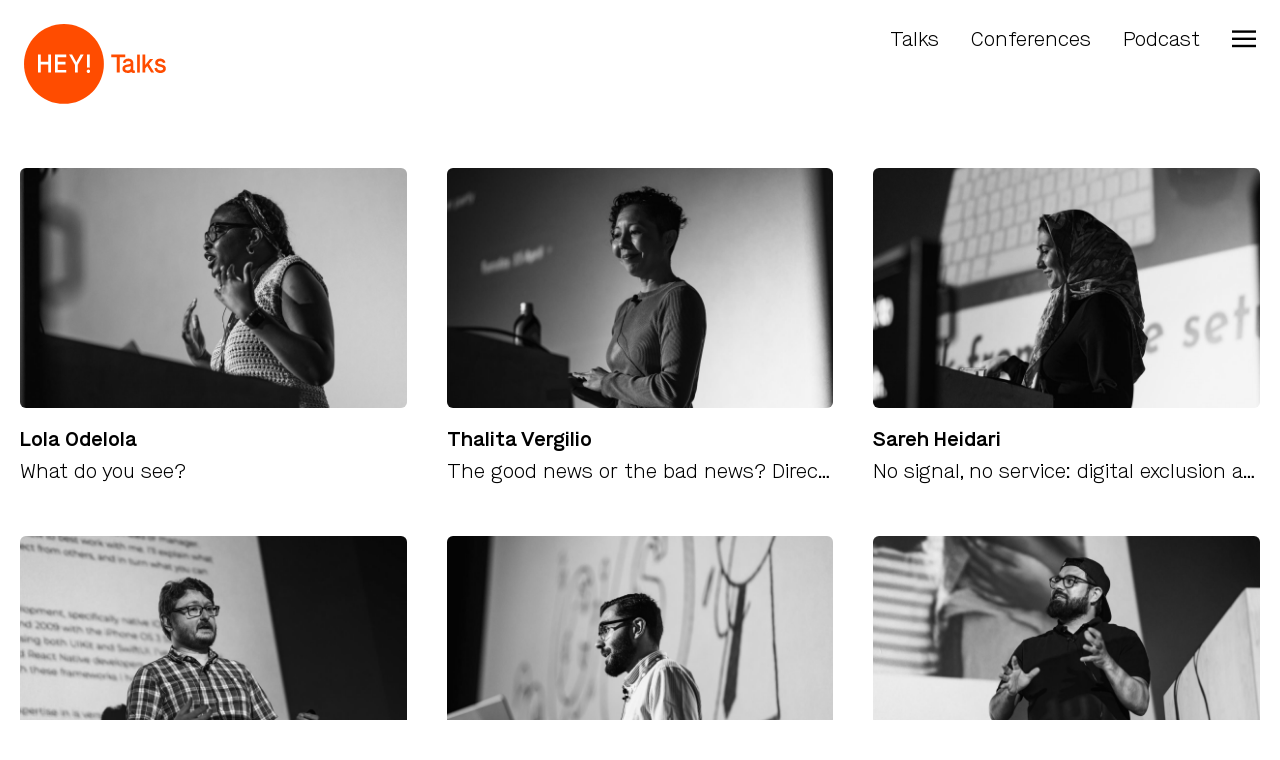

--- FILE ---
content_type: text/html; charset=utf-8
request_url: https://heypresents.com/talks
body_size: 22630
content:
<!DOCTYPE html>
<html>
  <head>
    <title>Hey! Presents · Talks</title>
<meta name="description" content="Talks and interviews from Hey! Presents.">
<meta property="og:title" content="Talks">
<meta property="og:description" content="Talks and interviews from Hey! Presents.">
<meta property="og:type" content="website">
<meta property="og:url" content="https://heypresents.com/talks">
<meta property="og:image" content="https://heypresents.com/assets/social-default-078f1eb3f2557d8cf005b9b584bd0f7edc13ed98e40f35befcc04e645bfe0985.jpg">

<meta name="viewport" content="width=device-width,initial-scale=1">

<link rel="apple-touch-icon" sizes="180x180" href="/apple-touch-icon.png">
<link rel="icon" type="image/png" sizes="32x32" href="/favicon-32x32.png">
<link rel="icon" type="image/png" sizes="16x16" href="/favicon-16x16.png">

<meta name="csrf-param" content="authenticity_token" />
<meta name="csrf-token" content="PdMV5bc43IY8Qxaoqsi-cPC2Lo5c8BU-iigyS2mQN25Ze2yUyoVaN-DnlzQKRUYjPr7OwmRi28xnhQPwa_y8Ug" />

<link rel="stylesheet" href="/assets/tailwind-9cd86be493330bf6bf07bdad949e25096f23dfcad48dbc3758acb67ae92ab93a.css" data-turbo-track="reload" />
<link rel="stylesheet" href="/assets/inter-font-8c3e82affb176f4bca9616b838d906343d1251adc8408efe02cf2b1e4fcf2bc4.css" data-turbo-track="reload" />
<link rel="stylesheet" href="/assets/application-1bbf14714797ba47192da9174f983e1c066eca4c7bea130a0084700a48c4eac1.css" data-turbo-track="reload" />
<script type="importmap" data-turbo-track="reload">{
  "imports": {
    "application": "/assets/application-37f365cbecf1fa2810a8303f4b6571676fa1f9c56c248528bc14ddb857531b95.js",
    "@hotwired/turbo-rails": "/assets/turbo.min-7ab2ea9f35bae4a4d65b552f9b93524099f267a8ba3a2e07002aaa7bff8ae4cf.js",
    "@hotwired/stimulus": "/assets/stimulus.min-b8a9738499c7a8362910cd545375417370d72a9776fb4e766df7671484e2beb7.js",
    "@hotwired/stimulus-loading": "/assets/stimulus-loading-1fc59770fb1654500044afd3f5f6d7d00800e5be36746d55b94a2963a7a228aa.js",
    "controllers/application": "/assets/controllers/application-368d98631bccbf2349e0d4f8269afb3fe9625118341966de054759d96ea86c7e.js",
    "controllers": "/assets/controllers/index-2db729dddcc5b979110e98de4b6720f83f91a123172e87281d5a58410fc43806.js",
    "controllers/navigation_controller": "/assets/controllers/navigation_controller-669dab02c4535720360d19e1b53683932653acdc6995c76f2c646499d3ec7199.js"
  }
}</script>
<link rel="modulepreload" href="/assets/application-37f365cbecf1fa2810a8303f4b6571676fa1f9c56c248528bc14ddb857531b95.js">
<link rel="modulepreload" href="/assets/turbo.min-7ab2ea9f35bae4a4d65b552f9b93524099f267a8ba3a2e07002aaa7bff8ae4cf.js">
<link rel="modulepreload" href="/assets/stimulus.min-b8a9738499c7a8362910cd545375417370d72a9776fb4e766df7671484e2beb7.js">
<link rel="modulepreload" href="/assets/stimulus-loading-1fc59770fb1654500044afd3f5f6d7d00800e5be36746d55b94a2963a7a228aa.js">
<script src="/assets/es-module-shims.min-d89e73202ec09dede55fb74115af9c5f9f2bb965433de1c2446e1faa6dac2470.js" async="async" data-turbo-track="reload"></script>
<script type="module">import "application"</script>


  </head>
  <body>
    
    
<div class="fixed top-0 right-0 left-0 bottom-0 bg-brand-1 hidden overflow-scroll z-10" id="navigation">
  <nav class="container mx-auto p-6 mb-6 lg:mb-10">
    <div class="flex flex-row">
      <div class="basis-1/2">
        <a class="block" href="/">
          
    <svg class="h-20" viewBox="0 0 474 475" fill="none" xmlns="http://www.w3.org/2000/svg">
      <path fill-rule="evenodd" clip-rule="evenodd" d="M473.818 237.572C473.818 368.232 367.898 474.152 237.238 474.152C106.579 474.152 0.658447 368.232 0.658447 237.572C0.658447 106.912 106.579 0.992004 237.238 0.992004C367.898 0.992004 473.818 106.912 473.818 237.572ZM100.599 182.352H83.8485V288.992H100.599V240.842H143.709V288.992H160.459V182.352H143.709V224.852H100.599V182.352ZM184.229 182.352H250.229V198.352H201.029V224.862H245.759V240.862H200.979V272.992H250.179V288.992H184.179L184.229 182.352ZM268.229 182.352L302.349 242.672V288.992H318.829V243.122L353.829 182.352H335.089L310.569 227.592L285.898 182.352H268.229ZM382.089 258.542C384.883 258.538 387.655 259.057 390.259 260.072V182.362H373.919V260.072C376.522 259.055 379.293 258.536 382.089 258.542ZM392.189 281.152C392.189 286.73 387.667 291.252 382.089 291.252C376.51 291.252 371.988 286.73 371.988 281.152C371.988 275.574 376.51 271.052 382.089 271.052C387.667 271.052 392.189 275.574 392.189 281.152Z" fill="white"/>
    </svg>
  
</a>      </div>

      <div class="basis-1/2">
        <div class="flex flex-row-reverse">
          <div>
            <!-- TODO: Change aria-expanded attribute on toggle -->
            <button type="button" aria-controls="main-menu" aria-expanded="false" data-controller="navigation" data-action="click->navigation#toggle">
              <span class="sr-only">Close menu</span>

              <svg class="h-9 w-9 -mr-2 text-white" viewBox="0 0 24 24" stroke-width="2" stroke="currentColor" fill="none" stroke-linecap="round" stroke-linejoin="round">
                <path stroke="none" d="M0 0h24v24H0z"/>
                <line x1="18" y1="6" x2="6" y2="18" />
                <line x1="6" y1="6" x2="18" y2="18" />
              </svg>
            </button>
          </div>
        </div>
      </div>
    </div>
  </nav>

  <div class="md:place-content-center h-full">
    <a class="block mb-8 text-3xl md:text-4xl text-center text-defaults text-white hover:underline" href="/">
      Home
</a>

    <a class="block mb-8 text-3xl md:text-4xl text-center text-defaults text-white hover:underline" href="/talks">
      Talks
</a>
    <a class="block mb-8 text-3xl md:text-4xl text-center text-defaults text-white hover:underline" href="/conferences">
      Conferences
</a>
    <a class="block mb-8 text-3xl md:text-4xl text-center text-defaults text-white hover:underline" href="/podcast">
      Podcast
</a>
    <a class="block mb-8 text-3xl md:text-4xl text-center text-defaults text-white hover:underline" href="/code-of-conduct">
      Code of Conduct
</a>
    <div class="text-center mt-6 md:mt-14 p-2 md:p-6">
      <a class="uppercase text-defaults text-white hover:underline px-2 md:px-4" href="/about">About</a>
      <a class="uppercase text-defaults text-white hover:underline px-2 md:px-4" href="/cdn-cgi/l/email-protection#c6b5b3b6b6a9b4b286aea3bfb6b4a3b5a3a8b2b5e8a5a9ab">Contact</a>
      <a class="uppercase text-defaults text-white hover:underline px-2 md:px-4" href="https://www.linkedin.com/company/79125587">LinkedIn</a>
      <a class="uppercase text-defaults text-white hover:underline px-2 md:px-4" href="/mailing-list">Mailing List</a>
      <a rel="me" class="uppercase text-defaults text-white hover:underline px-2 md:px-4" href="https://mastodon.world/@heypresents">Mastodon</a>
      <a class="uppercase text-defaults text-white hover:underline px-2 md:px-4" href="https://twitter.com/heypresents">Twitter</a>
    </div>
  </div>
</div>

<nav class="container mx-auto p-6 mb-6 lg:mb-10">
  <div class="flex flex-row">
    <div class="basis-1/2">
      <a class="block" href="/">
        
    <svg class="h-20" viewBox="0 0 841 474" fill="none" xmlns="http://www.w3.org/2000/svg">
      <path d="M549.64 197.278H517.05V181.278H599V197.278H566.4V287.908H549.64V197.278Z" fill="#FF4C00"/>
      <path d="M585.74 228.808C587.87 213.268 602.19 204.888 616.51 204.888C632.81 204.888 646.97 213.578 646.97 230.178V270.238C646.97 273.238 648.19 274.958 651.24 274.958C652.422 274.96 653.599 274.805 654.74 274.498L658.55 287.748C655.709 289.334 652.513 290.173 649.26 290.188C642.26 290.188 637.38 287.908 634.94 283.948C629.61 288.518 622.45 290.188 614.38 290.188C596.1 290.188 583 281.358 583 265.358C583 246.478 598.54 241.598 615.75 239.468C623.82 238.398 631.75 236.568 631.75 229.108C631.75 222.408 624.29 220.108 616.52 220.108C607.84 220.108 602.96 222.698 600.83 231.538L585.74 228.808ZM631.74 248.458C630.06 251.038 624.89 252.108 615.44 253.328C605.39 254.698 598.99 257.138 598.99 265.328C598.99 275.688 612.24 274.928 615.9 274.928C619.56 274.928 631.74 273.098 631.74 262.738V248.458Z" fill="#FF4C00"/>
      <path d="M670 181.278H686V287.908H670V181.278Z" fill="#FF4C00"/>
      <path d="M702.44 181.278H718.44V242.058L746.16 207.178H765.16L740.16 237.028L771 287.908H753.92L729.7 249.368L718.43 263.078V287.908H702.43L702.44 181.278Z" fill="#FF4C00"/>
      <path d="M787.94 259.008C789.01 266.318 793.73 275.008 807.44 275.008C819.78 275.008 824.2 269.678 824.2 264.498C824.2 259.018 818.56 256.268 806.53 253.228C792.21 249.718 776.83 245.758 776.83 228.548C776.83 221.238 782.31 204.938 806.68 204.938C828.16 204.938 836.23 220.018 837.9 228.248L822.82 230.988C821.45 226.418 816.73 220.168 806.68 220.168C795.1 220.168 792.82 225.958 792.82 228.698C792.82 233.698 798.91 236.018 810.82 239.058C823.92 242.408 840.22 246.058 840.22 264.498C840.22 276.068 831.69 290.238 807.32 290.238C782.95 290.238 773.78 273.008 772.41 261.708L787.94 259.008Z" fill="#FF4C00"/>
      <path d="M236.58 473.168C367.24 473.168 473.16 367.248 473.16 236.588C473.16 105.929 367.24 0.00805664 236.58 0.00805664C105.92 0.00805664 0 105.929 0 236.588C0 367.248 105.92 473.168 236.58 473.168Z" fill="#FF4C00"/>
      <path d="M83.1899 181.368H99.9399V223.868H143.05V181.368H159.8V288.008H143.05V239.858H99.9399V288.008H83.1899V181.368Z" fill="white"/>
      <path d="M183.57 181.368H249.57V197.368H200.37V223.878H245.1V239.878H200.32V272.008H249.52V288.008H183.52L183.57 181.368Z" fill="white"/>
      <path d="M301.69 241.688L267.57 181.368H285.24L309.91 226.608L334.43 181.368H353.17L318.17 242.138V288.008H301.69V241.688Z" fill="white"/>
      <path d="M381.43 257.558C384.225 257.554 386.996 258.073 389.6 259.088V259.088V181.378H373.26V259.088C375.864 258.071 378.635 257.552 381.43 257.558Z" fill="white"/>
      <path d="M381.43 290.268C387.008 290.268 391.53 285.746 391.53 280.168C391.53 274.59 387.008 270.068 381.43 270.068C375.852 270.068 371.33 274.59 371.33 280.168C371.33 285.746 375.852 290.268 381.43 290.268Z" fill="white"/>
    </svg>
  
</a>    </div>

    <div class="basis-1/2">
      <div class="flex flex-row-reverse">
        <div>
          <!-- TODO: Change aria-expanded attribute on toggle -->
          <button type="button" aria-controls="main-menu" aria-expanded="false" data-controller="navigation" data-action="click->navigation#toggle">
            <span class="sr-only">Open menu</span>

            <svg viewBox="0 0 100 80" class="block h-6 w-6 mt-1 fill-black">
              <rect y="0" width="100" height="10"></rect>
              <rect y="30" width="100" height="10"></rect>
              <rect y="60" width="100" height="10"></rect>
            </svg>

          </button>
        </div>

        <div class="hidden md:block">
          <a class="text-defaults hover:underline text-black pr-8 block" href="/podcast">
            Podcast
</a>        </div>

        <div class="hidden md:block">
          <a class="text-defaults hover:underline text-black pr-8 block" href="/conferences">
            Conferences
</a>        </div>

        <div class="hidden md:block">
          <a class="text-defaults hover:underline text-black pr-8 block" href="/talks">
            Talks
</a>        </div>

      </div>
    </div>
  </div>
</nav>


    <main class="container mx-auto mt-5 px-5 z-0">
      
<div class="sr-only">
  <h1 id="talks" class="text-4xl lg:text-5xl text-defaults mt-0 mb-6 font-heading lg:leading-tight">
  Talks
</h1>

</div>

  <div class="grid grid-cols-1 md:grid-cols-2 lg:grid-cols-3 md:gap-8 xl:gap-10">
      <div class="mb-8 md:mb-2">
        <a href="/talks/what-do-you-see">
          <img class="object-cover h-60 w-full mb-4 grayscale rounded-md" src="/assets/talks/what-do-you-see/cover-47924ba9266666b4513540b12238d395e92a8df26e586bcfd7215cb084408165.jpg" />
</a>
        <h3 class="text-1xl text-defaults font-semibold truncate">
          <a href="/people/lola-odelola">Lola Odelola</a>
        </h3>

        <h3 class="text-1xl text-defaults truncate ...">
          <a href="/talks/what-do-you-see">What do you see?</a>
        </h3>
      </div>
      <div class="mb-8 md:mb-2">
        <a href="/talks/the-good-news-or-the-bad-news-directing-a-narrative-as-it-happens-using-ai">
          <img class="object-cover h-60 w-full mb-4 grayscale rounded-md" src="/assets/talks/the-good-news-or-the-bad-news-directing-a-narrative-as-it-happens-using-ai/cover-4e992f50b2ffdab79c84ba50d6777e78e0a422022ea4ed919a55825e5e7ae169.jpg" />
</a>
        <h3 class="text-1xl text-defaults font-semibold truncate">
          <a href="/people/thalita-vergilio">Thalita Vergilio</a>
        </h3>

        <h3 class="text-1xl text-defaults truncate ...">
          <a href="/talks/the-good-news-or-the-bad-news-directing-a-narrative-as-it-happens-using-ai">The good news or the bad news? Directing a narrative as it happens using AI</a>
        </h3>
      </div>
      <div class="mb-8 md:mb-2">
        <a href="/talks/no-signal-no-service-digital-exclusion-and-how-to-change-it">
          <img class="object-cover h-60 w-full mb-4 grayscale rounded-md" src="/assets/talks/no-signal-no-service-digital-exclusion-and-how-to-change-it/cover-fa08375a5d33fd8a2fd1bbb4a97c058aee16f2602d22258b6917f5a8c8ac7613.jpg" />
</a>
        <h3 class="text-1xl text-defaults font-semibold truncate">
          <a href="/people/sareh-heidari">Sareh Heidari</a>
        </h3>

        <h3 class="text-1xl text-defaults truncate ...">
          <a href="/talks/no-signal-no-service-digital-exclusion-and-how-to-change-it">No signal, no service: digital exclusion and how to change it</a>
        </h3>
      </div>
      <div class="mb-8 md:mb-2">
        <a href="/talks/do-repeat-yourself-how-to-move-from-development-into-leadership">
          <img class="object-cover h-60 w-full mb-4 grayscale rounded-md" src="/assets/talks/do-repeat-yourself-how-to-move-from-development-into-leadership/cover-a3f3c285979d9f1260c9823663effe094e5157047b6e21c1012bc7260ea03394.jpg" />
</a>
        <h3 class="text-1xl text-defaults font-semibold truncate">
          <a href="/people/luke-stringer">Luke Stringer</a>
        </h3>

        <h3 class="text-1xl text-defaults truncate ...">
          <a href="/talks/do-repeat-yourself-how-to-move-from-development-into-leadership">Do Repeat Yourself. How to move from development into leadership</a>
        </h3>
      </div>
      <div class="mb-8 md:mb-2">
        <a href="/talks/what-every-technologist-needs-to-know-about-security">
          <img class="object-cover h-60 w-full mb-4 grayscale rounded-md" src="/assets/talks/what-every-technologist-needs-to-know-about-security/cover-35552ad637e84a6bb5c0c63f7393bde20214bc56ad307858011f2a2830920ce0.jpg" />
</a>
        <h3 class="text-1xl text-defaults font-semibold truncate">
          <a href="/people/ali-farooqui">Ali Farooqui</a>
        </h3>

        <h3 class="text-1xl text-defaults truncate ...">
          <a href="/talks/what-every-technologist-needs-to-know-about-security">What every technologist needs to know about security</a>
        </h3>
      </div>
      <div class="mb-8 md:mb-2">
        <a href="/talks/with-great-community-comes-great-responsibility">
          <img class="object-cover h-60 w-full mb-4 grayscale rounded-md" src="/assets/talks/with-great-community-comes-great-responsibility/cover-580be4b67d8569cac8eff105c7dc45c35b950b7ee13530da05d3ba1fe95c0689.jpg" />
</a>
        <h3 class="text-1xl text-defaults font-semibold truncate">
          <a href="/people/imran-hussain">Imran Hussain</a>
        </h3>

        <h3 class="text-1xl text-defaults truncate ...">
          <a href="/talks/with-great-community-comes-great-responsibility">With great community comes great responsibility</a>
        </h3>
      </div>
      <div class="mb-8 md:mb-2">
        <a href="/talks/get-the-core-right-and-the-resilient-code-will-follow">
          <img class="object-cover h-60 w-full mb-4 grayscale rounded-md" src="/assets/talks/get-the-core-right-and-the-resilient-code-will-follow/cover-a5c97e017bdd0de1c0004cdc7819c374d53ed04a888af07f9097abd548a0971a.jpg" />
</a>
        <h3 class="text-1xl text-defaults font-semibold truncate">
          <a href="/people/andy-bell">Andy Bell</a>
        </h3>

        <h3 class="text-1xl text-defaults truncate ...">
          <a href="/talks/get-the-core-right-and-the-resilient-code-will-follow">Get the core right and the resilient code will follow</a>
        </h3>
      </div>
      <div class="mb-8 md:mb-2">
        <a href="/talks/around-the-wwworld-web-midi-web-audio-and-what-the-web-does-best">
          <img class="object-cover h-60 w-full mb-4 grayscale rounded-md" src="/assets/talks/around-the-wwworld-web-midi-web-audio-and-what-the-web-does-best/cover-44d871b77d0b11d28405a5f077b55f08b7a9e9bc38fe4a31bac62cfe98acb7f7.jpg" />
</a>
        <h3 class="text-1xl text-defaults font-semibold truncate">
          <a href="/people/katie-fenn">Katie Fenn</a>
        </h3>

        <h3 class="text-1xl text-defaults truncate ...">
          <a href="/talks/around-the-wwworld-web-midi-web-audio-and-what-the-web-does-best">Around the wwworld: Web MIDI, Web AUDIO and what the web does best</a>
        </h3>
      </div>
      <div class="mb-8 md:mb-2">
        <a href="/talks/so-you-ve-decided-to-do-a-technical-migration">
          <img class="object-cover h-60 w-full mb-4 grayscale rounded-md" src="/assets/talks/so-you-ve-decided-to-do-a-technical-migration/cover-ecc87c09c26a98e6ec7b745b3eefadc29453c32e8315cd1e2640b39c3cae9823.jpg" />
</a>
        <h3 class="text-1xl text-defaults font-semibold truncate">
          <a href="/people/sophie-koonin">Sophie Koonin</a>
        </h3>

        <h3 class="text-1xl text-defaults truncate ...">
          <a href="/talks/so-you-ve-decided-to-do-a-technical-migration">So you’ve decided to do a technical migration</a>
        </h3>
      </div>
      <div class="mb-8 md:mb-2">
        <a href="/talks/dialog-dilemmas-and-modal-mischief-a-deep-dive-into-popovers-and-how-to-build-them">
          <img class="object-cover h-60 w-full mb-4 grayscale rounded-md" src="/assets/talks/dialog-dilemmas-and-modal-mischief-a-deep-dive-into-popovers-and-how-to-build-them/cover-9f0d3949eb22660a7303a2b18053c5bb78f7a7e38e8c9113ce56ae8b2969cf36.jpg" />
</a>
        <h3 class="text-1xl text-defaults font-semibold truncate">
          <a href="/people/hidde-de-vries">Hidde de Vries</a>
        </h3>

        <h3 class="text-1xl text-defaults truncate ...">
          <a href="/talks/dialog-dilemmas-and-modal-mischief-a-deep-dive-into-popovers-and-how-to-build-them">Dialog dilemmas and modal mischief: a deep dive into popovers and how to build them</a>
        </h3>
      </div>
      <div class="mb-8 md:mb-2">
        <a href="/talks/the-snakes-and-ladders-of-creating-safe-fast-and-delightful-payments">
          <img class="object-cover h-60 w-full mb-4 grayscale rounded-md" src="/assets/talks/the-snakes-and-ladders-of-creating-safe-fast-and-delightful-payments/cover-aa48ced27085b2c30f43a2ecde8520e13b6c817311624c6f90f46afc4271e2c2.jpg" />
</a>
        <h3 class="text-1xl text-defaults font-semibold truncate">
          <a href="/people/heldiney-pereira-giorgio-baglioni">Heldiney Pereira &amp; Giorgio Baglioni</a>
        </h3>

        <h3 class="text-1xl text-defaults truncate ...">
          <a href="/talks/the-snakes-and-ladders-of-creating-safe-fast-and-delightful-payments">The snakes and ladders of creating safe, fast and delightful payments</a>
        </h3>
      </div>
      <div class="mb-8 md:mb-2">
        <a href="/talks/building-tabs-in-web-components">
          <img class="object-cover h-60 w-full mb-4 grayscale rounded-md" src="/assets/talks/building-tabs-in-web-components/cover-eeff6345077217cc0cbaad6f3f55acb38ee21df4fd4410e9f34de9357a7158e7.jpg" />
</a>
        <h3 class="text-1xl text-defaults font-semibold truncate">
          <a href="/people/david-darnes">David Darnes</a>
        </h3>

        <h3 class="text-1xl text-defaults truncate ...">
          <a href="/talks/building-tabs-in-web-components">Building tabs in web components</a>
        </h3>
      </div>
      <div class="mb-8 md:mb-2">
        <a href="/talks/balancing-bytes-and-bites-running-a-food-business-alongside-a-tech-career">
          <img class="object-cover h-60 w-full mb-4 grayscale rounded-md" src="/assets/talks/balancing-bytes-and-bites-running-a-food-business-alongside-a-tech-career/cover-e6fa072a29d04a76baa5c4b7475374809f8fefeeef71a8e2554ed8800a0aa642.jpg" />
</a>
        <h3 class="text-1xl text-defaults font-semibold truncate">
          <a href="/people/mark-mcwhirter">Mark McWhirter</a>
        </h3>

        <h3 class="text-1xl text-defaults truncate ...">
          <a href="/talks/balancing-bytes-and-bites-running-a-food-business-alongside-a-tech-career">Balancing bytes and bites: Running a food business alongside a tech career</a>
        </h3>
      </div>
      <div class="mb-8 md:mb-2">
        <a href="/talks/leveraging-storybook-for-component-driven-development-outside-your-classic-component-library">
          <img class="object-cover h-60 w-full mb-4 grayscale rounded-md" src="/assets/talks/leveraging-storybook-for-component-driven-development-outside-your-classic-component-library/cover-4f7793dd302a84a64bf7f77abadd2e37ef29b125237e575e780b827d0440e6d3.jpg" />
</a>
        <h3 class="text-1xl text-defaults font-semibold truncate">
          <a href="/people/emma-britnor">Emma Britnor</a>
        </h3>

        <h3 class="text-1xl text-defaults truncate ...">
          <a href="/talks/leveraging-storybook-for-component-driven-development-outside-your-classic-component-library">Leveraging Storybook for Component-Driven Development Outside Your Classic Component Library</a>
        </h3>
      </div>
      <div class="mb-8 md:mb-2">
        <a href="/talks/unlocking-fun-experiments-exploring-the-web-speech-api">
          <img class="object-cover h-60 w-full mb-4 grayscale rounded-md" src="/assets/talks/unlocking-fun-experiments-exploring-the-web-speech-api/cover-5941c3e49d655533b30fcef0925c4a57f55e8b7c8eab881db4fc6bbc67b4bad8.jpg" />
</a>
        <h3 class="text-1xl text-defaults font-semibold truncate">
          <a href="/people/ana-rodrigues">Ana Rodrigues</a>
        </h3>

        <h3 class="text-1xl text-defaults truncate ...">
          <a href="/talks/unlocking-fun-experiments-exploring-the-web-speech-api">Unlocking Fun Experiments: Exploring the Web Speech API</a>
        </h3>
      </div>
      <div class="mb-8 md:mb-2">
        <a href="/talks/the-art-of-reflection">
          <img class="object-cover h-60 w-full mb-4 grayscale rounded-md" src="/assets/talks/the-art-of-reflection/cover-98f6ba68cc5cca7343c1a4df9ac8aa666855bda53bf79e54818c29a89467b648.jpg" />
</a>
        <h3 class="text-1xl text-defaults font-semibold truncate">
          <a href="/people/imran-afzal">Imran Afzal</a>
        </h3>

        <h3 class="text-1xl text-defaults truncate ...">
          <a href="/talks/the-art-of-reflection">The art of reflection</a>
        </h3>
      </div>
      <div class="mb-8 md:mb-2">
        <a href="/talks/my-life-support-machine-is-broken">
          <img class="object-cover h-60 w-full mb-4 grayscale rounded-md" src="/assets/talks/my-life-support-machine-is-broken/cover-68b16f23e0ba5730888b935a819e518dcb518ee6f0e11ee46630c3b252ad84c0.jpg" />
</a>
        <h3 class="text-1xl text-defaults font-semibold truncate">
          <a href="/people/vic-lee">Vic Lee</a>
        </h3>

        <h3 class="text-1xl text-defaults truncate ...">
          <a href="/talks/my-life-support-machine-is-broken">My life support machine is broken</a>
        </h3>
      </div>
      <div class="mb-8 md:mb-2">
        <a href="/talks/how-to-write-sh-t-documentation">
          <img class="object-cover h-60 w-full mb-4 grayscale rounded-md" src="/assets/talks/how-to-write-sh-t-documentation/cover-5a0947e950e2b96f9b1c53dc736ddff725234c48273cc734746fc47278eea389.jpg" />
</a>
        <h3 class="text-1xl text-defaults font-semibold truncate">
          <a href="/people/amy-hupe">Amy Hupe</a>
        </h3>

        <h3 class="text-1xl text-defaults truncate ...">
          <a href="/talks/how-to-write-sh-t-documentation">How to write sh*t documentation</a>
        </h3>
      </div>
      <div class="mb-8 md:mb-2">
        <a href="/talks/building-a-greener-web">
          <img class="object-cover h-60 w-full mb-4 grayscale rounded-md" src="/assets/talks/building-a-greener-web/cover-ae0fad2cf82f367e8c78b738b857445e56f1b357b078217775a71d5d85e7377f.jpg" />
</a>
        <h3 class="text-1xl text-defaults font-semibold truncate">
          <a href="/people/michelle-barker">Michelle Barker</a>
        </h3>

        <h3 class="text-1xl text-defaults truncate ...">
          <a href="/talks/building-a-greener-web">Building a greener web</a>
        </h3>
      </div>
      <div class="mb-8 md:mb-2">
        <a href="/talks/building-effective-cross-cultural-teams">
          <img class="object-cover h-60 w-full mb-4 grayscale rounded-md" src="/assets/talks/building-effective-cross-cultural-teams/cover-9f8f2227e9dae63978d2d95066e12470372e6800fc0dd87eeaf7e2f0ea63c02c.jpg" />
</a>
        <h3 class="text-1xl text-defaults font-semibold truncate">
          <a href="/people/emma-bostian">Emma Bostian</a>
        </h3>

        <h3 class="text-1xl text-defaults truncate ...">
          <a href="/talks/building-effective-cross-cultural-teams">Building effective cross-cultural teams</a>
        </h3>
      </div>
      <div class="mb-8 md:mb-2">
        <a href="/talks/the-wonders-of-webrtc">
          <img class="object-cover h-60 w-full mb-4 grayscale rounded-md" src="/assets/talks/the-wonders-of-webrtc/cover-19f5415cb7ccded436033989ce4d4d60b451b329c2097886bbbbd19de69c20a1.jpg" />
</a>
        <h3 class="text-1xl text-defaults font-semibold truncate">
          <a href="/people/marco-vidonis">Marco Vidonis</a>
        </h3>

        <h3 class="text-1xl text-defaults truncate ...">
          <a href="/talks/the-wonders-of-webrtc">The wonders of WebRTC</a>
        </h3>
      </div>
      <div class="mb-8 md:mb-2">
        <a href="/talks/plain-language-it-s-not-just-for-designers">
          <img class="object-cover h-60 w-full mb-4 grayscale rounded-md" src="/assets/talks/plain-language-it-s-not-just-for-designers/cover-a3aea3a7fe1d762189e28926c9a19fcc1e6ba5c5aa30a0fa34296dd84a81eab3.jpg" />
</a>
        <h3 class="text-1xl text-defaults font-semibold truncate">
          <a href="/people/amanda-wowk">Amanda Wowk</a>
        </h3>

        <h3 class="text-1xl text-defaults truncate ...">
          <a href="/talks/plain-language-it-s-not-just-for-designers">Plain language: it’s not just for designers</a>
        </h3>
      </div>
      <div class="mb-8 md:mb-2">
        <a href="/talks/is-your-website-accessible-probably-not">
          <img class="object-cover h-60 w-full mb-4 grayscale rounded-md" src="/assets/talks/is-your-website-accessible-probably-not/cover-b077cd716260ea107026e90b8683d211fe84b6d095f796b456b49c82a043244d.jpg" />
</a>
        <h3 class="text-1xl text-defaults font-semibold truncate">
          <a href="/people/matt-wheeler">Matt Wheeler</a>
        </h3>

        <h3 class="text-1xl text-defaults truncate ...">
          <a href="/talks/is-your-website-accessible-probably-not">Is your website accessible? Probably not</a>
        </h3>
      </div>
      <div class="mb-8 md:mb-2">
        <a href="/talks/abstractions-complexities-and-off-ramps">
          <img class="object-cover h-60 w-full mb-4 grayscale rounded-md" src="/assets/talks/abstractions-complexities-and-off-ramps/cover-1bdde71842d875a960870c79bbe8323bee55cfc330bcc92b0e26808882deaa53.jpg" />
</a>
        <h3 class="text-1xl text-defaults font-semibold truncate">
          <a href="/people/jack-franklin">Jack Franklin</a>
        </h3>

        <h3 class="text-1xl text-defaults truncate ...">
          <a href="/talks/abstractions-complexities-and-off-ramps">Abstractions, complexities and off-ramps</a>
        </h3>
      </div>
      <div class="mb-8 md:mb-2">
        <a href="/talks/making-by-breaking">
          <img class="object-cover h-60 w-full mb-4 grayscale rounded-md" src="/assets/talks/making-by-breaking/cover-7632e88e7d9fc6589df34fa00cb58c7c5acbd6f18ddca514030cf79cf150a202.jpg" />
</a>
        <h3 class="text-1xl text-defaults font-semibold truncate">
          <a href="/people/dina-amin">dina Amin</a>
        </h3>

        <h3 class="text-1xl text-defaults truncate ...">
          <a href="/talks/making-by-breaking">Making by breaking</a>
        </h3>
      </div>
      <div class="mb-8 md:mb-2">
        <a href="/talks/using-ai-to-combat-the-disinformation-crisis">
          <img class="object-cover h-60 w-full mb-4 grayscale rounded-md" src="/assets/talks/using-ai-to-combat-the-disinformation-crisis/cover-414919e5bb0e718a7650b00e72cb9990ae4d304ff9b2a2da78998c0169913e6e.jpg" />
</a>
        <h3 class="text-1xl text-defaults font-semibold truncate">
          <a href="/people/joel-mercer">Joel Mercer</a>
        </h3>

        <h3 class="text-1xl text-defaults truncate ...">
          <a href="/talks/using-ai-to-combat-the-disinformation-crisis">Using AI to combat the disinformation crisis</a>
        </h3>
      </div>
      <div class="mb-8 md:mb-2">
        <a href="/talks/design-systems-the-monster-we-created">
          <img class="object-cover h-60 w-full mb-4 grayscale rounded-md" src="/assets/talks/design-systems-the-monster-we-created/cover-6b2512b7f87fc362ca3205164cd7b0464f040b8e5a5fbd69993cb35145ad9b5d.jpg" />
</a>
        <h3 class="text-1xl text-defaults font-semibold truncate">
          <a href="/people/emily-cressey">Emily Cressey</a>
        </h3>

        <h3 class="text-1xl text-defaults truncate ...">
          <a href="/talks/design-systems-the-monster-we-created">Design Systems - The Monster We Created</a>
        </h3>
      </div>
      <div class="mb-8 md:mb-2">
        <a href="/talks/building-beautiful-web-apps-user-experience-and-visual-design-best-practices-for-pwas">
          <img class="object-cover h-60 w-full mb-4 grayscale rounded-md" src="/assets/talks/building-beautiful-web-apps-user-experience-and-visual-design-best-practices-for-pwas/cover-a46b0fcdd199382b6d7cc2b85daccc79d67022725800437289955bfeaebf18b5.jpg" />
</a>
        <h3 class="text-1xl text-defaults font-semibold truncate">
          <a href="/people/stephanie-stimac">Stephanie Stimac</a>
        </h3>

        <h3 class="text-1xl text-defaults truncate ...">
          <a href="/talks/building-beautiful-web-apps-user-experience-and-visual-design-best-practices-for-pwas">Building Beautiful Web Apps: User experience and visual design best practices for PWAs</a>
        </h3>
      </div>
      <div class="mb-8 md:mb-2">
        <a href="/talks/take-your-skills-to-the-moon-with-creative-coding">
          <img class="object-cover h-60 w-full mb-4 grayscale rounded-md" src="/assets/talks/take-your-skills-to-the-moon-with-creative-coding/cover-3103f0baf0f15b8a619d965f4311b15cee057fb37c09b2980825511ff7a91918.jpg" />
</a>
        <h3 class="text-1xl text-defaults font-semibold truncate">
          <a href="/people/jhey-tompkins">Jhey Tompkins</a>
        </h3>

        <h3 class="text-1xl text-defaults truncate ...">
          <a href="/talks/take-your-skills-to-the-moon-with-creative-coding">Take your skills to the moon with creative coding</a>
        </h3>
      </div>
      <div class="mb-8 md:mb-2">
        <a href="/talks/branding-for-techies">
          <img class="object-cover h-60 w-full mb-4 grayscale rounded-md" src="/assets/talks/branding-for-techies/cover-7d6db83bd263096765210460949210c2dd39ac934f8a91fe766bef06fe91c88f.jpg" />
</a>
        <h3 class="text-1xl text-defaults font-semibold truncate">
          <a href="/people/rachel-skelton">Rachel Skelton</a>
        </h3>

        <h3 class="text-1xl text-defaults truncate ...">
          <a href="/talks/branding-for-techies">Branding for Techies</a>
        </h3>
      </div>
      <div class="mb-8 md:mb-2">
        <a href="/talks/building-an-illustration-system">
          <img class="object-cover h-60 w-full mb-4 grayscale rounded-md" src="/assets/talks/building-an-illustration-system/cover-339f3e951c23438ea4dad025cbb3616e5ccc04fdbb953c536bf5465f74a951a6.jpg" />
</a>
        <h3 class="text-1xl text-defaults font-semibold truncate">
          <a href="/people/luke-murphy">Luke Murphy</a>
        </h3>

        <h3 class="text-1xl text-defaults truncate ...">
          <a href="/talks/building-an-illustration-system">Building an Illustration System</a>
        </h3>
      </div>
      <div class="mb-8 md:mb-2">
        <a href="/talks/unconscious-mentoring">
          <img class="object-cover h-60 w-full mb-4 grayscale rounded-md" src="/assets/talks/unconscious-mentoring/cover-6a23e46bd33630d1e5119339701065eee09a8b8439b64f15d041d9ed1dac830d.jpg" />
</a>
        <h3 class="text-1xl text-defaults font-semibold truncate">
          <a href="/people/joanne-imlay">Joanne Imlay</a>
        </h3>

        <h3 class="text-1xl text-defaults truncate ...">
          <a href="/talks/unconscious-mentoring">Unconscious Mentoring</a>
        </h3>
      </div>
      <div class="mb-8 md:mb-2">
        <a href="/talks/functional-programming-in-javascript">
          <img class="object-cover h-60 w-full mb-4 grayscale rounded-md" src="/assets/talks/functional-programming-in-javascript/cover-ee1ff05cbf6fca59753672516d31ff134a186c31cffb96a714d7e81c962b07c0.jpg" />
</a>
        <h3 class="text-1xl text-defaults font-semibold truncate">
          <a href="/people/cassidy-williams">Cassidy Williams</a>
        </h3>

        <h3 class="text-1xl text-defaults truncate ...">
          <a href="/talks/functional-programming-in-javascript">Functional Programming in JavaScript</a>
        </h3>
      </div>
      <div class="mb-8 md:mb-2">
        <a href="/talks/be-the-browser-s-mentor-not-its-micromanager">
          <img class="object-cover h-60 w-full mb-4 grayscale rounded-md" src="/assets/talks/be-the-browser-s-mentor-not-its-micromanager/cover-c0c9e2341a0b752c41c80ac329c3aa2f8237411720ade87dc6dac55429a7a9a5.jpg" />
</a>
        <h3 class="text-1xl text-defaults font-semibold truncate">
          <a href="/people/andy-bell">Andy Bell</a>
        </h3>

        <h3 class="text-1xl text-defaults truncate ...">
          <a href="/talks/be-the-browser-s-mentor-not-its-micromanager">Be the browser’s mentor, not its micromanager</a>
        </h3>
      </div>
      <div class="mb-8 md:mb-2">
        <a href="/talks/pwas-in-2021">
          <img class="object-cover h-60 w-full mb-4 grayscale rounded-md" src="/assets/talks/pwas-in-2021/cover-b44d4f2cf99c57f67fdd326fb8148d853986c6c75b969dce5411c96ae31fbcd6.jpg" />
</a>
        <h3 class="text-1xl text-defaults font-semibold truncate">
          <a href="/people/ire-aderinokun">Ire Aderinokun</a>
        </h3>

        <h3 class="text-1xl text-defaults truncate ...">
          <a href="/talks/pwas-in-2021">PWAs in 2021</a>
        </h3>
      </div>
      <div class="mb-8 md:mb-2">
        <a href="/talks/unlocking-svg-s-superpowers">
          <img class="object-cover h-60 w-full mb-4 grayscale rounded-md" src="/assets/talks/unlocking-svg-s-superpowers/cover-95533c30667ea708e1adc30e3cdd1514f3e60a32c48270be0522f512b09ae960.jpg" />
</a>
        <h3 class="text-1xl text-defaults font-semibold truncate">
          <a href="/people/cassie-evans">Cassie Evans</a>
        </h3>

        <h3 class="text-1xl text-defaults truncate ...">
          <a href="/talks/unlocking-svg-s-superpowers">Unlocking SVG’s Superpowers</a>
        </h3>
      </div>
      <div class="mb-8 md:mb-2">
        <a href="/talks/how-i-decided-what-i-want-to-do-with-my-life">
          <img class="object-cover h-60 w-full mb-4 grayscale rounded-md" src="/assets/talks/how-i-decided-what-i-want-to-do-with-my-life/cover-7244604018160953c1dd3872e6e9959056a762bd30f0f263af2c66a0c5140ed6.jpg" />
</a>
        <h3 class="text-1xl text-defaults font-semibold truncate">
          <a href="/people/max-stoiber">Max Stoiber</a>
        </h3>

        <h3 class="text-1xl text-defaults truncate ...">
          <a href="/talks/how-i-decided-what-i-want-to-do-with-my-life">How I Decided What I Want to Do With My Life</a>
        </h3>
      </div>
      <div class="mb-8 md:mb-2">
        <a href="/talks/levelling-up-by-teaching-others">
          <img class="object-cover h-60 w-full mb-4 grayscale rounded-md" src="/assets/talks/levelling-up-by-teaching-others/cover-e08048c16eaccbdeb112d8bf100e95a3b465135779188750ea3ef2e7edf3f721.jpg" />
</a>
        <h3 class="text-1xl text-defaults font-semibold truncate">
          <a href="/people/emma-britnor">Emma Britnor</a>
        </h3>

        <h3 class="text-1xl text-defaults truncate ...">
          <a href="/talks/levelling-up-by-teaching-others">Levelling Up by Teaching Others</a>
        </h3>
      </div>
      <div class="mb-8 md:mb-2">
        <a href="/talks/how-to-make-grand-theft-auto-using-css">
          <img class="object-cover h-60 w-full mb-4 grayscale rounded-md" src="/assets/talks/how-to-make-grand-theft-auto-using-css/cover-aa022995d7ef9eb49572c53c86e2be3375555827158f3884905d1ca8eaf3b557.jpg" />
</a>
        <h3 class="text-1xl text-defaults font-semibold truncate">
          <a href="/people/john-bower">John Bower</a>
        </h3>

        <h3 class="text-1xl text-defaults truncate ...">
          <a href="/talks/how-to-make-grand-theft-auto-using-css">How to Make Grand Theft Auto Using CSS</a>
        </h3>
      </div>
      <div class="mb-8 md:mb-2">
        <a href="/talks/breaking-out-of-media-queries">
          <img class="object-cover h-60 w-full mb-4 grayscale rounded-md" src="/assets/talks/breaking-out-of-media-queries/cover-7c8338fd504784cd449f8493bbfd8b39fae75c6f95bbcc792a0aef83bde57f4b.jpg" />
</a>
        <h3 class="text-1xl text-defaults font-semibold truncate">
          <a href="/people/linda-ojo">Linda Ojo</a>
        </h3>

        <h3 class="text-1xl text-defaults truncate ...">
          <a href="/talks/breaking-out-of-media-queries">Breaking Out of Media Queries</a>
        </h3>
      </div>
      <div class="mb-8 md:mb-2">
        <a href="/talks/an-opinionated-guide-to-web-performance-budgets">
          <img class="object-cover h-60 w-full mb-4 grayscale rounded-md" src="/assets/talks/an-opinionated-guide-to-web-performance-budgets/cover-3d86a9c7552cbc8c74d35f5a133e15f57d6641304526cb14653311818daa1c48.jpg" />
</a>
        <h3 class="text-1xl text-defaults font-semibold truncate">
          <a href="/people/tammy-everts">Tammy Everts</a>
        </h3>

        <h3 class="text-1xl text-defaults truncate ...">
          <a href="/talks/an-opinionated-guide-to-web-performance-budgets">An Opinionated Guide to Web Performance Budgets</a>
        </h3>
      </div>
      <div class="mb-8 md:mb-2">
        <a href="/talks/pushing-the-envelope-of-email">
          <img class="object-cover h-60 w-full mb-4 grayscale rounded-md" src="/assets/talks/pushing-the-envelope-of-email/cover-9f07ab232affd4ee40e8a013e13679e2111551e8b4c5a63dd6cdd206a1bee7c9.jpg" />
</a>
        <h3 class="text-1xl text-defaults font-semibold truncate">
          <a href="/people/mark-robbins">Mark Robbins</a>
        </h3>

        <h3 class="text-1xl text-defaults truncate ...">
          <a href="/talks/pushing-the-envelope-of-email">Pushing the Envelope of Email</a>
        </h3>
      </div>
      <div class="mb-8 md:mb-2">
        <a href="/talks/why-the-cyber-security-industry-needs-to-hire-more-anthropologists">
          <img class="object-cover h-60 w-full mb-4 grayscale rounded-md" src="/assets/talks/why-the-cyber-security-industry-needs-to-hire-more-anthropologists/cover-13bac8b9edb417126b7075749ed0d451ad1875de9cf9232c9f290fa4582afd9e.jpg" />
</a>
        <h3 class="text-1xl text-defaults font-semibold truncate">
          <a href="/people/lianne-potter">Lianne Potter</a>
        </h3>

        <h3 class="text-1xl text-defaults truncate ...">
          <a href="/talks/why-the-cyber-security-industry-needs-to-hire-more-anthropologists">Why The Cyber Security Industry Needs to Hire More Anthropologists</a>
        </h3>
      </div>
      <div class="mb-8 md:mb-2">
        <a href="/talks/empathy-at-work">
          <img class="object-cover h-60 w-full mb-4 grayscale rounded-md" src="/assets/talks/empathy-at-work/cover-262431c20c61d85d408bfa3bcae0dfda87d2c179da5740b9a5c2b2f493c36db0.jpg" />
</a>
        <h3 class="text-1xl text-defaults font-semibold truncate">
          <a href="/people/sharon-steed">Sharon Steed</a>
        </h3>

        <h3 class="text-1xl text-defaults truncate ...">
          <a href="/talks/empathy-at-work">Empathy at work</a>
        </h3>
      </div>
      <div class="mb-8 md:mb-2">
        <a href="/talks/getting-into-technology-it-s-never-too-late">
          <img class="object-cover h-60 w-full mb-4 grayscale rounded-md" src="/assets/talks/getting-into-technology-it-s-never-too-late/cover-bbf1eee43804f4909adfdf94f8e87e884cc51612ce8d80f40bf055b17893f703.jpg" />
</a>
        <h3 class="text-1xl text-defaults font-semibold truncate">
          <a href="/people/lu-liu">Lu Liu</a>
        </h3>

        <h3 class="text-1xl text-defaults truncate ...">
          <a href="/talks/getting-into-technology-it-s-never-too-late">Getting into technology: It&#39;s never too late</a>
        </h3>
      </div>
      <div class="mb-8 md:mb-2">
        <a href="/talks/using-the-web-for-social-good">
          <img class="object-cover h-60 w-full mb-4 grayscale rounded-md" src="/assets/talks/using-the-web-for-social-good/cover-2768179c96641c5238dd81310ba85523f1ce08eb39baf708067cf5287c5a93fe.jpg" />
</a>
        <h3 class="text-1xl text-defaults font-semibold truncate">
          <a href="/people/laura-kalbag">Laura Kalbag</a>
        </h3>

        <h3 class="text-1xl text-defaults truncate ...">
          <a href="/talks/using-the-web-for-social-good">Using the web for social good</a>
        </h3>
      </div>
      <div class="mb-8 md:mb-2">
        <a href="/talks/smart-interface-design-patterns">
          <img class="object-cover h-60 w-full mb-4 grayscale rounded-md" src="/assets/talks/smart-interface-design-patterns/cover-bd60e71d21f8d89862ec57e355b3bee01a7abd38b97c45ef4572405777476d27.jpg" />
</a>
        <h3 class="text-1xl text-defaults font-semibold truncate">
          <a href="/people/vitaly-friedman">Vitaly Friedman</a>
        </h3>

        <h3 class="text-1xl text-defaults truncate ...">
          <a href="/talks/smart-interface-design-patterns">Smart Interface Design Patterns</a>
        </h3>
      </div>
      <div class="mb-8 md:mb-2">
        <a href="/talks/pixels-irl">
          <img class="object-cover h-60 w-full mb-4 grayscale rounded-md" src="/assets/talks/pixels-irl/cover-4d6e332268af7f24ebed3fd8fc147bd62fa38888f679cdbb485048c4c7265706.jpg" />
</a>
        <h3 class="text-1xl text-defaults font-semibold truncate">
          <a href="/people/charlotte-dann">Charlotte Dann</a>
        </h3>

        <h3 class="text-1xl text-defaults truncate ...">
          <a href="/talks/pixels-irl">Pixels, IRL</a>
        </h3>
      </div>
      <div class="mb-8 md:mb-2">
        <a href="/talks/what-is-the-deal-with-internationalisation">
          <img class="object-cover h-60 w-full mb-4 grayscale rounded-md" src="/assets/talks/what-is-the-deal-with-internationalisation/cover-486d4a37099d41f7438e92cf75fb1f2f7d8e196d3c7ac4af751cac411e3d39c2.jpg" />
</a>
        <h3 class="text-1xl text-defaults font-semibold truncate">
          <a href="/people/eli-schutze-ramirez">Eli Schutze Ramirez</a>
        </h3>

        <h3 class="text-1xl text-defaults truncate ...">
          <a href="/talks/what-is-the-deal-with-internationalisation">What Is the Deal With Internationalisation?</a>
        </h3>
      </div>
      <div class="mb-8 md:mb-2">
        <a href="/talks/accessible-buttons">
          <img class="object-cover h-60 w-full mb-4 grayscale rounded-md" src="/assets/talks/accessible-buttons/cover-033b8e53faa71fc4053bf4a2a1958bf2c2d0225209b3dade60f6f2f2269a0a01.jpg" />
</a>
        <h3 class="text-1xl text-defaults font-semibold truncate">
          <a href="/people/kim-johannesen">Kim Johannesen</a>
        </h3>

        <h3 class="text-1xl text-defaults truncate ...">
          <a href="/talks/accessible-buttons">Accessible Buttons</a>
        </h3>
      </div>
      <div class="mb-8 md:mb-2">
        <a href="/talks/productivity-ways-to-speed-up-your-coding">
          <img class="object-cover h-60 w-full mb-4 grayscale rounded-md" src="/assets/talks/productivity-ways-to-speed-up-your-coding/cover-ac33fe4deebf4c66c541107729929e207eeb09c3e375b02a75b0f201dcfb5c96.jpg" />
</a>
        <h3 class="text-1xl text-defaults font-semibold truncate">
          <a href="/people/grace-zarczynska">Grace Zarczynska</a>
        </h3>

        <h3 class="text-1xl text-defaults truncate ...">
          <a href="/talks/productivity-ways-to-speed-up-your-coding">Productivity: Ways to speed up your coding</a>
        </h3>
      </div>
      <div class="mb-8 md:mb-2">
        <a href="/talks/it-s-your-journey-don-t-be-afraid-to-find-your-way">
          <img class="object-cover h-60 w-full mb-4 grayscale rounded-md" src="/assets/talks/it-s-your-journey-don-t-be-afraid-to-find-your-way/cover-d15eb254bf069779140868225fe595d13dd215017784e35539bab01d5c64b5a8.jpg" />
</a>
        <h3 class="text-1xl text-defaults font-semibold truncate">
          <a href="/people/klara-fleischmann">Klara Fleischmann</a>
        </h3>

        <h3 class="text-1xl text-defaults truncate ...">
          <a href="/talks/it-s-your-journey-don-t-be-afraid-to-find-your-way">It’s your journey, don’t be afraid to find your way</a>
        </h3>
      </div>
      <div class="mb-8 md:mb-2">
        <a href="/talks/serverless-at-the-end-of-the-universe">
          <img class="object-cover h-60 w-full mb-4 grayscale rounded-md" src="/assets/talks/serverless-at-the-end-of-the-universe/cover-e889adedf8b165bbe1bcd39f3fe213314f213ad08e9f049331c46bebb2d8bb20.jpg" />
</a>
        <h3 class="text-1xl text-defaults font-semibold truncate">
          <a href="/people/simona-cotin">Simona Cotin</a>
        </h3>

        <h3 class="text-1xl text-defaults truncate ...">
          <a href="/talks/serverless-at-the-end-of-the-universe">Serverless at the End of the Universe</a>
        </h3>
      </div>
      <div class="mb-8 md:mb-2">
        <a href="/talks/principles-of-green-application-architecture-design">
          <img class="object-cover h-60 w-full mb-4 grayscale rounded-md" src="/assets/talks/principles-of-green-application-architecture-design/cover-dd5c31f3a51f06f898545c80e05beaa4591ee7957be3f6bc20c82f931b7d8dd0.jpg" />
</a>
        <h3 class="text-1xl text-defaults font-semibold truncate">
          <a href="/people/asim-hussain">Asim Hussain</a>
        </h3>

        <h3 class="text-1xl text-defaults truncate ...">
          <a href="/talks/principles-of-green-application-architecture-design">Principles of Green Application Architecture Design</a>
        </h3>
      </div>
      <div class="mb-8 md:mb-2">
        <a href="/talks/learning-doesn-t-stop-leeds-digital-drinks">
          <img class="object-cover h-60 w-full mb-4 grayscale rounded-md" src="/assets/talks/learning-doesn-t-stop-leeds-digital-drinks/cover-c679cd2e7ee04a30e9e42ffb94c0b53554c204d8a1ca9f37087d0d006d75f3c1.jpg" />
</a>
        <h3 class="text-1xl text-defaults font-semibold truncate">
          <a href="/people/leeds-digital-drinks">Leeds Digital Drinks</a>
        </h3>

        <h3 class="text-1xl text-defaults truncate ...">
          <a href="/talks/learning-doesn-t-stop-leeds-digital-drinks">Learning doesn&#39;t stop: Leeds Digital Drinks</a>
        </h3>
      </div>
      <div class="mb-8 md:mb-2">
        <a href="/talks/learning-doesn-t-stop-scott-perry-magic">
          <img class="object-cover h-60 w-full mb-4 grayscale rounded-md" src="/assets/talks/learning-doesn-t-stop-scott-perry-magic/cover-faa7b77fe1026914a2ae50723b1cb10854372173ecb9956d08222c9959974459.jpg" />
</a>
        <h3 class="text-1xl text-defaults font-semibold truncate">
          <a href="/people/scott-perry">Scott Perry</a>
        </h3>

        <h3 class="text-1xl text-defaults truncate ...">
          <a href="/talks/learning-doesn-t-stop-scott-perry-magic">Learning doesn&#39;t stop: Scott Perry Magic</a>
        </h3>
      </div>
      <div class="mb-8 md:mb-2">
        <a href="/talks/learning-doesn-t-stop-eatfishdesign">
          <img class="object-cover h-60 w-full mb-4 grayscale rounded-md" src="/assets/talks/learning-doesn-t-stop-eatfishdesign/cover-42cdc021aa486893ac83020c5642b10b9b52fd216a4adbf8956727e993918875.jpg" />
</a>
        <h3 class="text-1xl text-defaults font-semibold truncate">
          <a href="/people/row-nook">Row &amp; Nook</a>
        </h3>

        <h3 class="text-1xl text-defaults truncate ...">
          <a href="/talks/learning-doesn-t-stop-eatfishdesign">Learning doesn&#39;t stop: EatFishDesign</a>
        </h3>
      </div>
      <div class="mb-8 md:mb-2">
        <a href="/talks/learning-doesn-t-stop-maccomms">
          <img class="object-cover h-60 w-full mb-4 grayscale rounded-md" src="/assets/talks/learning-doesn-t-stop-maccomms/cover-a8286e06eafdfafc4ae118dbd7fbf72b47de770ff126b8c55b5ba5cac7502296.jpg" />
</a>
        <h3 class="text-1xl text-defaults font-semibold truncate">
          <a href="/people/ellie-macdonald">Ellie MacDonald</a>
        </h3>

        <h3 class="text-1xl text-defaults truncate ...">
          <a href="/talks/learning-doesn-t-stop-maccomms">Learning doesn&#39;t stop: MacComms</a>
        </h3>
      </div>
      <div class="mb-8 md:mb-2">
        <a href="/talks/learning-doesn-t-stop-northcoders">
          <img class="object-cover h-60 w-full mb-4 grayscale rounded-md" src="/assets/talks/learning-doesn-t-stop-northcoders/cover-6b4a60cc9fbaf9b3369cf301f574b08a5cec1d8111a14739e909fe01d1009179.jpg" />
</a>
        <h3 class="text-1xl text-defaults font-semibold truncate">
          <a href="/people/amul-batra">Amul Batra</a>
        </h3>

        <h3 class="text-1xl text-defaults truncate ...">
          <a href="/talks/learning-doesn-t-stop-northcoders">Learning doesn&#39;t stop: Northcoders</a>
        </h3>
      </div>
      <div class="mb-8 md:mb-2">
        <a href="/talks/working-in-digital-at-an-agency">
          <img class="object-cover h-60 w-full mb-4 grayscale rounded-md" src="/assets/talks/working-in-digital-at-an-agency/cover-7ec57de8a1978fc98edd7d741e36061a0fd1e217135c134bf58645e03463106e.jpg" />
</a>
        <h3 class="text-1xl text-defaults font-semibold truncate">
          <a href="/people/james-hall">James Hall</a>
        </h3>

        <h3 class="text-1xl text-defaults truncate ...">
          <a href="/talks/working-in-digital-at-an-agency">Working in Digital at an Agency</a>
        </h3>
      </div>
      <div class="mb-8 md:mb-2">
        <a href="/talks/mental-health-why-how-we-work-is-as-important-as-the-work-we-do">
          <img class="object-cover h-60 w-full mb-4 grayscale rounded-md" src="/assets/talks/mental-health-why-how-we-work-is-as-important-as-the-work-we-do/cover-9645e899a0813eab111ed7074ee78992cae1d0484d60ddef3b2d911b40f1d56f.jpg" />
</a>
        <h3 class="text-1xl text-defaults font-semibold truncate">
          <a href="/people/chris-witham">Chris Witham</a>
        </h3>

        <h3 class="text-1xl text-defaults truncate ...">
          <a href="/talks/mental-health-why-how-we-work-is-as-important-as-the-work-we-do">Mental health - why how we work is as important as the work we do</a>
        </h3>
      </div>
      <div class="mb-8 md:mb-2">
        <a href="/talks/agile-adhd-how-scrum-kind-of-saved-my-husband-s-life">
          <img class="object-cover h-60 w-full mb-4 grayscale rounded-md" src="/assets/talks/agile-adhd-how-scrum-kind-of-saved-my-husband-s-life/cover-8b01499ea30c44524071be4f24094501034441b24312508e26fc087604ac3299.jpg" />
</a>
        <h3 class="text-1xl text-defaults font-semibold truncate">
          <a href="/people/sally-bridgewater">Sally Bridgewater</a>
        </h3>

        <h3 class="text-1xl text-defaults truncate ...">
          <a href="/talks/agile-adhd-how-scrum-kind-of-saved-my-husband-s-life">Agile ADHD - how Scrum (kind of) saved my husband&#39;s life</a>
        </h3>
      </div>
      <div class="mb-8 md:mb-2">
        <a href="/talks/from-musician-to-account-director">
          <img class="object-cover h-60 w-full mb-4 grayscale rounded-md" src="/assets/talks/from-musician-to-account-director/cover-347976a4b9eeae72becc640fb52b05d4bde3cb7fdca856ee3262fbbd329d9891.jpg" />
</a>
        <h3 class="text-1xl text-defaults font-semibold truncate">
          <a href="/people/jack-sails">Jack Sails</a>
        </h3>

        <h3 class="text-1xl text-defaults truncate ...">
          <a href="/talks/from-musician-to-account-director">From Musician to Account Director</a>
        </h3>
      </div>
      <div class="mb-8 md:mb-2">
        <a href="/talks/from-chef-to-entrepreneur-engagement-manager">
          <img class="object-cover h-60 w-full mb-4 grayscale rounded-md" src="/assets/talks/from-chef-to-entrepreneur-engagement-manager/cover-3f65cec817e821ebee04f43b6ea67d7344f2edc46da52decc3f501a42d52e015.jpg" />
</a>
        <h3 class="text-1xl text-defaults font-semibold truncate">
          <a href="/people/jem-henderson">Jem Henderson</a>
        </h3>

        <h3 class="text-1xl text-defaults truncate ...">
          <a href="/talks/from-chef-to-entrepreneur-engagement-manager">From Chef to Entrepreneur Engagement Manager</a>
        </h3>
      </div>
      <div class="mb-8 md:mb-2">
        <a href="/talks/from-anthropologist-to-software-developer">
          <img class="object-cover h-60 w-full mb-4 grayscale rounded-md" src="/assets/talks/from-anthropologist-to-software-developer/cover-dbdcd297d0cb3233a826b063b43466b2b4e0cd1e0d869d9cefbf24b0ed07f6fc.jpg" />
</a>
        <h3 class="text-1xl text-defaults font-semibold truncate">
          <a href="/people/lianne-potter">Lianne Potter</a>
        </h3>

        <h3 class="text-1xl text-defaults truncate ...">
          <a href="/talks/from-anthropologist-to-software-developer">From Anthropologist to Software Developer</a>
        </h3>
      </div>
      <div class="mb-8 md:mb-2">
        <a href="/talks/from-languages-to-social-content-creator">
          <img class="object-cover h-60 w-full mb-4 grayscale rounded-md" src="/assets/talks/from-languages-to-social-content-creator/cover-79931de7b4d2b85e77cc41458740b747978c81a8eb2242cf7533205f3adc9cbd.jpg" />
</a>
        <h3 class="text-1xl text-defaults font-semibold truncate">
          <a href="/people/lucy-jones">Lucy Jones</a>
        </h3>

        <h3 class="text-1xl text-defaults truncate ...">
          <a href="/talks/from-languages-to-social-content-creator">From Languages to Social Content Creator</a>
        </h3>
      </div>
      <div class="mb-8 md:mb-2">
        <a href="/talks/from-midwifery-to-project-management">
          <img class="object-cover h-60 w-full mb-4 grayscale rounded-md" src="/assets/talks/from-midwifery-to-project-management/cover-90f1bf0941abc0e6c6955fff771902cdc1e15f1028ba91ce5c27eb8b03c893f7.jpg" />
</a>
        <h3 class="text-1xl text-defaults font-semibold truncate">
          <a href="/people/maddie-oliver">Maddie Oliver</a>
        </h3>

        <h3 class="text-1xl text-defaults truncate ...">
          <a href="/talks/from-midwifery-to-project-management">From Midwifery to Project Management</a>
        </h3>
      </div>
      <div class="mb-8 md:mb-2">
        <a href="/talks/using-a-modern-web-to-recreate-1980s-horribly-slow-and-loud-loading-screens">
          <img class="object-cover h-60 w-full mb-4 grayscale rounded-md" src="/assets/talks/using-a-modern-web-to-recreate-1980s-horribly-slow-and-loud-loading-screens/cover-d6da664b5a0fc57a84fc8d418c9e06f43c6f5098ac88bc737f85f506e8043e21.jpg" />
</a>
        <h3 class="text-1xl text-defaults font-semibold truncate">
          <a href="/people/remy-sharp">Remy Sharp</a>
        </h3>

        <h3 class="text-1xl text-defaults truncate ...">
          <a href="/talks/using-a-modern-web-to-recreate-1980s-horribly-slow-and-loud-loading-screens">Using a Modern Web to Recreate 1980s Horribly Slow and Loud Loading Screens</a>
        </h3>
      </div>
      <div class="mb-8 md:mb-2">
        <a href="/talks/svgs-beyond-mere-shapes">
          <img class="object-cover h-60 w-full mb-4 grayscale rounded-md" src="/assets/talks/svgs-beyond-mere-shapes/cover-6b280e73267443f86086e2fb28920172f7003ecd559542ebf20c3c39c47d3365.jpg" />
</a>
        <h3 class="text-1xl text-defaults font-semibold truncate">
          <a href="/people/nadieh-bremer">Nadieh Bremer</a>
        </h3>

        <h3 class="text-1xl text-defaults truncate ...">
          <a href="/talks/svgs-beyond-mere-shapes">SVGs beyond mere shapes</a>
        </h3>
      </div>
      <div class="mb-8 md:mb-2">
        <a href="/talks/creating-a-culture-of-empathy">
          <img class="object-cover h-60 w-full mb-4 grayscale rounded-md" src="/assets/talks/creating-a-culture-of-empathy/cover-f882a8d1951bca8f49e305b3f86b53cd92a81b7b920828b3d9eac9d04f7ddcf4.jpg" />
</a>
        <h3 class="text-1xl text-defaults font-semibold truncate">
          <a href="/people/sharon-steed">Sharon Steed</a>
        </h3>

        <h3 class="text-1xl text-defaults truncate ...">
          <a href="/talks/creating-a-culture-of-empathy">Creating a Culture of Empathy</a>
        </h3>
      </div>
      <div class="mb-8 md:mb-2">
        <a href="/talks/making-less-of-the-web-with-feature-policy">
          <img class="object-cover h-60 w-full mb-4 grayscale rounded-md" src="/assets/talks/making-less-of-the-web-with-feature-policy/cover-83ffa07f779bbf1403b49d19699b0c012f630bb30b5a6a1fee9bc6211202e393.jpg" />
</a>
        <h3 class="text-1xl text-defaults font-semibold truncate">
          <a href="/people/andrew-betts">Andrew Betts</a>
        </h3>

        <h3 class="text-1xl text-defaults truncate ...">
          <a href="/talks/making-less-of-the-web-with-feature-policy">Making Less of the Web with Feature Policy</a>
        </h3>
      </div>
      <div class="mb-8 md:mb-2">
        <a href="/talks/future-of-animation">
          <img class="object-cover h-60 w-full mb-4 grayscale rounded-md" src="/assets/talks/future-of-animation/cover-62ebaec2cd8c5429979f8287f6e87da458356ec865c6434148e6486665c0ee5f.jpg" />
</a>
        <h3 class="text-1xl text-defaults font-semibold truncate">
          <a href="/people/sarah-drasner">Sarah Drasner</a>
        </h3>

        <h3 class="text-1xl text-defaults truncate ...">
          <a href="/talks/future-of-animation">Future of Animation</a>
        </h3>
      </div>
      <div class="mb-8 md:mb-2">
        <a href="/talks/the-long-tail-of-performance">
          <img class="object-cover h-60 w-full mb-4 grayscale rounded-md" src="/assets/talks/the-long-tail-of-performance/cover-07a6d2947d7b72490930e1dda4ed9127754de14cc0d220ef997b9e1b539ffe87.jpg" />
</a>
        <h3 class="text-1xl text-defaults font-semibold truncate">
          <a href="/people/tim-kadlec">Tim Kadlec</a>
        </h3>

        <h3 class="text-1xl text-defaults truncate ...">
          <a href="/talks/the-long-tail-of-performance">The Long-Tail of Performance</a>
        </h3>
      </div>
      <div class="mb-8 md:mb-2">
        <a href="/talks/static-site-generators-are-here-to-stay-and-what-netlify-is-doing-to-help">
          <img class="object-cover h-60 w-full mb-4 grayscale rounded-md" src="/assets/talks/static-site-generators-are-here-to-stay-and-what-netlify-is-doing-to-help/cover-2d1b917b533275b68db8089835d845f31e0780d10de331b82a3b0aaafa32fe14.jpg" />
</a>
        <h3 class="text-1xl text-defaults font-semibold truncate">
          <a href="/people/phil-hawksworth">Phil Hawksworth</a>
        </h3>

        <h3 class="text-1xl text-defaults truncate ...">
          <a href="/talks/static-site-generators-are-here-to-stay-and-what-netlify-is-doing-to-help">Static site generators are here to stay (and what Netlify is doing to help)</a>
        </h3>
      </div>
      <div class="mb-8 md:mb-2">
        <a href="/talks/fthefunnel-how-advertising-forgot-the-role-of-brand-in-building-business">
          <img class="object-cover h-60 w-full mb-4 grayscale rounded-md" src="/assets/talks/fthefunnel-how-advertising-forgot-the-role-of-brand-in-building-business/cover-ce2313e868a09ba2e462b26793d1514349befcf0f6dbb1e34072e2e6484c5d92.jpg" />
</a>
        <h3 class="text-1xl text-defaults font-semibold truncate">
          <a href="/people/adam-bell">Adam Bell</a>
        </h3>

        <h3 class="text-1xl text-defaults truncate ...">
          <a href="/talks/fthefunnel-how-advertising-forgot-the-role-of-brand-in-building-business">#fthefunnel: How advertising forgot the role of brand in building business</a>
        </h3>
      </div>
      <div class="mb-8 md:mb-2">
        <a href="/talks/fake-it-til-you-break-it">
          <img class="object-cover h-60 w-full mb-4 grayscale rounded-md" src="/assets/talks/fake-it-til-you-break-it/cover-f20cff2aa8f95761eb208f4a61a81c016bb47d720c72abad20415bc0029f4c33.jpg" />
</a>
        <h3 class="text-1xl text-defaults font-semibold truncate">
          <a href="/people/vic-bell">Vic Bell</a>
        </h3>

        <h3 class="text-1xl text-defaults truncate ...">
          <a href="/talks/fake-it-til-you-break-it">Fake it til’ you break it</a>
        </h3>
      </div>
      <div class="mb-8 md:mb-2">
        <a href="/talks/unlocking-the-power-of-css-grid-layout">
          <img class="object-cover h-60 w-full mb-4 grayscale rounded-md" src="/assets/talks/unlocking-the-power-of-css-grid-layout/cover-5006836a7e723c1aa6c641c94707bd785f91f546c77aa9d1db462557e5705731.jpg" />
</a>
        <h3 class="text-1xl text-defaults font-semibold truncate">
          <a href="/people/rachel-andrew">Rachel Andrew</a>
        </h3>

        <h3 class="text-1xl text-defaults truncate ...">
          <a href="/talks/unlocking-the-power-of-css-grid-layout">Unlocking the Power of CSS Grid Layout</a>
        </h3>
      </div>
      <div class="mb-8 md:mb-2">
        <a href="/talks/building-resilient-frontend-systems">
          <img class="object-cover h-60 w-full mb-4 grayscale rounded-md" src="/assets/talks/building-resilient-frontend-systems/cover-cfb7eab42b083eefc885145285e3a837d3ce62fbea3eb83faf41430c23bcc217.jpg" />
</a>
        <h3 class="text-1xl text-defaults font-semibold truncate">
          <a href="/people/ian-feather">Ian Feather</a>
        </h3>

        <h3 class="text-1xl text-defaults truncate ...">
          <a href="/talks/building-resilient-frontend-systems">Building Resilient Frontend Systems</a>
        </h3>
      </div>
      <div class="mb-8 md:mb-2">
        <a href="/talks/what-is-the-web-without-the-browser">
          <img class="object-cover h-60 w-full mb-4 grayscale rounded-md" src="/assets/talks/what-is-the-web-without-the-browser/cover-70bd383e5313dfabe9cbffab1caa45c75f765c67b35318bc7e9bc4d345a6fee5.jpg" />
</a>
        <h3 class="text-1xl text-defaults font-semibold truncate">
          <a href="/people/peter-gasston">Peter Gasston</a>
        </h3>

        <h3 class="text-1xl text-defaults truncate ...">
          <a href="/talks/what-is-the-web-without-the-browser">What is the Web without the Browser?</a>
        </h3>
      </div>
      <div class="mb-8 md:mb-2">
        <a href="/talks/idea-to-execution-and-beyond">
          <img class="object-cover h-60 w-full mb-4 grayscale rounded-md" src="/assets/talks/idea-to-execution-and-beyond/cover-0494255edf37a8185f45322a7027608abca2e80a5555a9cd132365590f0c3c04.jpg" />
</a>
        <h3 class="text-1xl text-defaults font-semibold truncate">
          <a href="/people/ashley-baxter">Ashley Baxter</a>
        </h3>

        <h3 class="text-1xl text-defaults truncate ...">
          <a href="/talks/idea-to-execution-and-beyond">Idea to Execution, and Beyond</a>
        </h3>
      </div>
      <div class="mb-8 md:mb-2">
        <a href="/talks/css-past-present-and-future">
          <img class="object-cover h-60 w-full mb-4 grayscale rounded-md" src="/assets/talks/css-past-present-and-future/cover-751bb9a9dcd8befba04643d4b70b5cb827a508bb9d472c24c72e29b47ccd165f.jpg" />
</a>
        <h3 class="text-1xl text-defaults font-semibold truncate">
          <a href="/people/una-kravets">Una Kravets</a>
        </h3>

        <h3 class="text-1xl text-defaults truncate ...">
          <a href="/talks/css-past-present-and-future">CSS — Past, Present, and Future</a>
        </h3>
      </div>
      <div class="mb-8 md:mb-2">
        <a href="/talks/in-the-loop">
          <img class="object-cover h-60 w-full mb-4 grayscale rounded-md" src="/assets/talks/in-the-loop/cover-05783634fb8fa9920e3b28480608fa7a61a5bf43d82f79b75052631b0662895f.jpg" />
</a>
        <h3 class="text-1xl text-defaults font-semibold truncate">
          <a href="/people/jake-archibald">Jake Archibald</a>
        </h3>

        <h3 class="text-1xl text-defaults truncate ...">
          <a href="/talks/in-the-loop">In the Loop</a>
        </h3>
      </div>
      <div class="mb-8 md:mb-2">
        <a href="/talks/failure-is-an-option-by-arianne">
          <img class="object-cover h-60 w-full mb-4 grayscale rounded-md" src="/assets/talks/failure-is-an-option-by-arianne/cover-f32823c4ea3f3d79ca059e73d28cafc03117254110113d4c1678cc0e00c47615.jpg" />
</a>
        <h3 class="text-1xl text-defaults font-semibold truncate">
          <a href="/people/arianne-donoghue">Arianne Donoghue</a>
        </h3>

        <h3 class="text-1xl text-defaults truncate ...">
          <a href="/talks/failure-is-an-option-by-arianne">Failure is an option by Arianne</a>
        </h3>
      </div>
      <div class="mb-8 md:mb-2">
        <a href="/talks/failure-is-an-option-by-christina">
          <img class="object-cover h-60 w-full mb-4 grayscale rounded-md" src="/assets/talks/failure-is-an-option-by-christina/cover-1e1f00834e457425a05efb25dedc1ae45d865695c7b9d298a7a969937cc72346.jpg" />
</a>
        <h3 class="text-1xl text-defaults font-semibold truncate">
          <a href="/people/christina-xu">Christina Xu</a>
        </h3>

        <h3 class="text-1xl text-defaults truncate ...">
          <a href="/talks/failure-is-an-option-by-christina">Failure is an option by Christina</a>
        </h3>
      </div>
      <div class="mb-8 md:mb-2">
        <a href="/talks/failure-is-an-option-by-gintare">
          <img class="object-cover h-60 w-full mb-4 grayscale rounded-md" src="/assets/talks/failure-is-an-option-by-gintare/cover-e1b70d532bfb774effcf259195f305bce990407419725d40bccff22612da25cb.jpg" />
</a>
        <h3 class="text-1xl text-defaults font-semibold truncate">
          <a href="/people/gintare-gervyte">Gintare Gervyte</a>
        </h3>

        <h3 class="text-1xl text-defaults truncate ...">
          <a href="/talks/failure-is-an-option-by-gintare">Failure is an option by Gintare</a>
        </h3>
      </div>
      <div class="mb-8 md:mb-2">
        <a href="/talks/failure-is-an-option-by-kimberley">
          <img class="object-cover h-60 w-full mb-4 grayscale rounded-md" src="/assets/talks/failure-is-an-option-by-kimberley/cover-89e4cc673ee4d03fc008b2262705f442d6394adaa2950b7d95a7aae7a4c511de.jpg" />
</a>
        <h3 class="text-1xl text-defaults font-semibold truncate">
          <a href="/people/kimberley-bottomley">Kimberley Bottomley</a>
        </h3>

        <h3 class="text-1xl text-defaults truncate ...">
          <a href="/talks/failure-is-an-option-by-kimberley">Failure is an option by Kimberley</a>
        </h3>
      </div>
      <div class="mb-8 md:mb-2">
        <a href="/talks/failure-is-an-option-by-sommer">
          <img class="object-cover h-60 w-full mb-4 grayscale rounded-md" src="/assets/talks/failure-is-an-option-by-sommer/cover-8b8c23442ef4bd1a458665626411fc68d4fb6be912839e378a266c26f6eecf22.jpg" />
</a>
        <h3 class="text-1xl text-defaults font-semibold truncate">
          <a href="/people/sommer-croft">Sommer Croft</a>
        </h3>

        <h3 class="text-1xl text-defaults truncate ...">
          <a href="/talks/failure-is-an-option-by-sommer">Failure is an option by Sommer</a>
        </h3>
      </div>
      <div class="mb-8 md:mb-2">
        <a href="/talks/failure-is-an-option-by-xuefei">
          <img class="object-cover h-60 w-full mb-4 grayscale rounded-md" src="/assets/talks/failure-is-an-option-by-xuefei/cover-2ab54f51185d64160827a4d79fb7e1f885b2f1c5f84d7833077367f0a97a74e8.jpg" />
</a>
        <h3 class="text-1xl text-defaults font-semibold truncate">
          <a href="/people/xuefei-wen">Xuefei Wen</a>
        </h3>

        <h3 class="text-1xl text-defaults truncate ...">
          <a href="/talks/failure-is-an-option-by-xuefei">Failure is an option by Xuefei</a>
        </h3>
      </div>
      <div class="mb-8 md:mb-2">
        <a href="/talks/everyone-needs-a-strategy">
          <img class="object-cover h-60 w-full mb-4 grayscale rounded-md" src="/assets/talks/everyone-needs-a-strategy/cover-7064adf3707dd898102dbe8dc09c142fd57c6b62bd3fdfac4434c33f931fc7d6.jpg" />
</a>
        <h3 class="text-1xl text-defaults font-semibold truncate">
          <a href="/people/doug-winter">Doug Winter</a>
        </h3>

        <h3 class="text-1xl text-defaults truncate ...">
          <a href="/talks/everyone-needs-a-strategy">Everyone needs a strategy</a>
        </h3>
      </div>
      <div class="mb-8 md:mb-2">
        <a href="/talks/web-matters">
          <img class="object-cover h-60 w-full mb-4 grayscale rounded-md" src="/assets/talks/web-matters/cover-75dcf683db90dcdd22633baca5ee25a3fd5096e5a6ad5740ff380d8db5571bd2.jpg" />
</a>
        <h3 class="text-1xl text-defaults font-semibold truncate">
          <a href="/people/chris-taylor">Chris Taylor</a>
        </h3>

        <h3 class="text-1xl text-defaults truncate ...">
          <a href="/talks/web-matters">Web matters</a>
        </h3>
      </div>
      <div class="mb-8 md:mb-2">
        <a href="/talks/what-ip-whose-ip">
          <img class="object-cover h-60 w-full mb-4 grayscale rounded-md" src="/assets/talks/what-ip-whose-ip/cover-e8e0f710e5a735a4751d2e35a60c2717523230369394fbadf54b2c3e564757c6.jpg" />
</a>
        <h3 class="text-1xl text-defaults font-semibold truncate">
          <a href="/people/paul-berwin">Paul Berwin</a>
        </h3>

        <h3 class="text-1xl text-defaults truncate ...">
          <a href="/talks/what-ip-whose-ip">What IP? Whose IP?</a>
        </h3>
      </div>
      <div class="mb-8 md:mb-2">
        <a href="/talks/the-evolution-of-google-organic-search">
          <img class="object-cover h-60 w-full mb-4 grayscale rounded-md" src="/assets/talks/the-evolution-of-google-organic-search/cover-94b66954621a4bceb9511cb6af45dfac40c8b2634c88c8544c35bde10aa28779.jpg" />
</a>
        <h3 class="text-1xl text-defaults font-semibold truncate">
          <a href="/people/malcolm-slade">Malcolm Slade</a>
        </h3>

        <h3 class="text-1xl text-defaults truncate ...">
          <a href="/talks/the-evolution-of-google-organic-search">The evolution of Google Organic Search</a>
        </h3>
      </div>
      <div class="mb-8 md:mb-2">
        <a href="/talks/on-searching-for-purpose">
          <img class="object-cover h-60 w-full mb-4 grayscale rounded-md" src="/assets/talks/on-searching-for-purpose/cover-cff83704dbbe39ce2067ff2006d9fbe4305d01a6262eb0c5a6a8b7a169527150.jpg" />
</a>
        <h3 class="text-1xl text-defaults font-semibold truncate">
          <a href="/people/jen-mak">Jen Mak</a>
        </h3>

        <h3 class="text-1xl text-defaults truncate ...">
          <a href="/talks/on-searching-for-purpose">On searching for purpose</a>
        </h3>
      </div>
      <div class="mb-8 md:mb-2">
        <a href="/talks/i-can-t-teach-you-to-be-a-writer">
          <img class="object-cover h-60 w-full mb-4 grayscale rounded-md" src="/assets/talks/i-can-t-teach-you-to-be-a-writer/cover-bfd97e5ae8dd55cfc6dc0e738965d0e3256a5eb117456b65c96d73cb90637192.jpg" />
</a>
        <h3 class="text-1xl text-defaults font-semibold truncate">
          <a href="/people/steve-clarkson">Steve Clarkson</a>
        </h3>

        <h3 class="text-1xl text-defaults truncate ...">
          <a href="/talks/i-can-t-teach-you-to-be-a-writer">I can&#39;t teach you to be a writer</a>
        </h3>
      </div>
      <div class="mb-8 md:mb-2">
        <a href="/talks/making-the-game">
          <img class="object-cover h-60 w-full mb-4 grayscale rounded-md" src="/assets/talks/making-the-game/cover-af475527d54a7d53e7fd08b65efcd97891270c4d07462449e6024e1561d58c83.jpg" />
</a>
        <h3 class="text-1xl text-defaults font-semibold truncate">
          <a href="/people/laser-dog">Laser Dog</a>
        </h3>

        <h3 class="text-1xl text-defaults truncate ...">
          <a href="/talks/making-the-game">Making the game</a>
        </h3>
      </div>
      <div class="mb-8 md:mb-2">
        <a href="/talks/leeds-my-hollywood-on-a-budget">
          <img class="object-cover h-60 w-full mb-4 grayscale rounded-md" src="/assets/talks/leeds-my-hollywood-on-a-budget/cover-3a3245da92dcf18f53b9f2c61761ac3eb8dec21a09cdedb160e03842cb18d0df.jpg" />
</a>
        <h3 class="text-1xl text-defaults font-semibold truncate">
          <a href="/people/adam-lyons">Adam Lyons</a>
        </h3>

        <h3 class="text-1xl text-defaults truncate ...">
          <a href="/talks/leeds-my-hollywood-on-a-budget">Leeds. My Hollywood on a budget.</a>
        </h3>
      </div>
      <div class="mb-8 md:mb-2">
        <a href="/talks/how-to-change-the-world-with-your-career-and-why-i-chose-tech">
          <img class="object-cover h-60 w-full mb-4 grayscale rounded-md" src="/assets/talks/how-to-change-the-world-with-your-career-and-why-i-chose-tech/cover-9556430f04a261bc3add7a3b93bfb5aafee7c943d239d98cd0085ec557b0aca9.jpg" />
</a>
        <h3 class="text-1xl text-defaults font-semibold truncate">
          <a href="/people/sally-bridgewater">Sally Bridgewater</a>
        </h3>

        <h3 class="text-1xl text-defaults truncate ...">
          <a href="/talks/how-to-change-the-world-with-your-career-and-why-i-chose-tech">How to change the world with your career (and why I chose tech)</a>
        </h3>
      </div>
      <div class="mb-8 md:mb-2">
        <a href="/talks/can-t-you-make-it-more-like-bootstrap">
          <img class="object-cover h-60 w-full mb-4 grayscale rounded-md" src="/assets/talks/can-t-you-make-it-more-like-bootstrap/cover-df3009f6cc868846582ad000654fc118723f535822ce9b977164fa3707374fe4.jpg" />
</a>
        <h3 class="text-1xl text-defaults font-semibold truncate">
          <a href="/people/alice-bartlett">Alice Bartlett</a>
        </h3>

        <h3 class="text-1xl text-defaults truncate ...">
          <a href="/talks/can-t-you-make-it-more-like-bootstrap">Can&#39;t you make it more like bootstrap</a>
        </h3>
      </div>
      <div class="mb-8 md:mb-2">
        <a href="/talks/evaluating-technology">
          <img class="object-cover h-60 w-full mb-4 grayscale rounded-md" src="/assets/talks/evaluating-technology/cover-6025845721195704f5f04f55c4fe63377d9eeed7cf1cdbfb6aec1f66cfed6e02.jpg" />
</a>
        <h3 class="text-1xl text-defaults font-semibold truncate">
          <a href="/people/jeremy-keith">Jeremy Keith</a>
        </h3>

        <h3 class="text-1xl text-defaults truncate ...">
          <a href="/talks/evaluating-technology">Evaluating Technology</a>
        </h3>
      </div>
      <div class="mb-8 md:mb-2">
        <a href="/talks/how-to-be-a-web-a-v-artist">
          <img class="object-cover h-60 w-full mb-4 grayscale rounded-md" src="/assets/talks/how-to-be-a-web-a-v-artist/cover-350e9d2b6ce95bebb44dc487786516dea6e2e486704611e520088931e3b7349c.jpg" />
</a>
        <h3 class="text-1xl text-defaults font-semibold truncate">
          <a href="/people/ruth-john">Ruth John</a>
        </h3>

        <h3 class="text-1xl text-defaults truncate ...">
          <a href="/talks/how-to-be-a-web-a-v-artist">How To Be A Web A/V Artist</a>
        </h3>
      </div>
      <div class="mb-8 md:mb-2">
        <a href="/talks/functional-javascript-in-a-nutshell">
          <img class="object-cover h-60 w-full mb-4 grayscale rounded-md" src="/assets/talks/functional-javascript-in-a-nutshell/cover-05036eef034d62bcdb6a43974a7dd1aa3814726f7b093b949c1f1c200fcf6415.jpg" />
</a>
        <h3 class="text-1xl text-defaults font-semibold truncate">
          <a href="/people/katie-fenn">Katie Fenn</a>
        </h3>

        <h3 class="text-1xl text-defaults truncate ...">
          <a href="/talks/functional-javascript-in-a-nutshell">Functional JavaScript, in a nutshell</a>
        </h3>
      </div>
      <div class="mb-8 md:mb-2">
        <a href="/talks/our-eternal-digital-afterlife">
          <img class="object-cover h-60 w-full mb-4 grayscale rounded-md" src="/assets/talks/our-eternal-digital-afterlife/cover-794e538b7dd5dbd17af65f737e20c66e026de5e7e846d17296f488ff4126534d.jpg" />
</a>
        <h3 class="text-1xl text-defaults font-semibold truncate">
          <a href="/people/alberta-soranzo">Alberta Soranzo</a>
        </h3>

        <h3 class="text-1xl text-defaults truncate ...">
          <a href="/talks/our-eternal-digital-afterlife">Our eternal (digital) afterlife</a>
        </h3>
      </div>
      <div class="mb-8 md:mb-2">
        <a href="/talks/the-first-meaningful-paint">
          <img class="object-cover h-60 w-full mb-4 grayscale rounded-md" src="/assets/talks/the-first-meaningful-paint/cover-4575f5dc2a845db95075850e539575a6792a92f3ed65062c36b02fd958ad1993.jpg" />
</a>
        <h3 class="text-1xl text-defaults font-semibold truncate">
          <a href="/people/patrick-hamann">Patrick Hamann</a>
        </h3>

        <h3 class="text-1xl text-defaults truncate ...">
          <a href="/talks/the-first-meaningful-paint">The first meaningful paint</a>
        </h3>
      </div>
      <div class="mb-8 md:mb-2">
        <a href="/talks/design-your-own-career">
          <img class="object-cover h-60 w-full mb-4 grayscale rounded-md" src="/assets/talks/design-your-own-career/cover-e7b104123917cd305dcd9f9b9659066c85387e1b23d3263e16dff14e54894a1d.jpg" />
</a>
        <h3 class="text-1xl text-defaults font-semibold truncate">
          <a href="/people/chris-compston">Chris Compston</a>
        </h3>

        <h3 class="text-1xl text-defaults truncate ...">
          <a href="/talks/design-your-own-career">Design your own career</a>
        </h3>
      </div>
      <div class="mb-8 md:mb-2">
        <a href="/talks/developers-of-habit">
          <img class="object-cover h-60 w-full mb-4 grayscale rounded-md" src="/assets/talks/developers-of-habit/cover-d2469bad6088cdaf327d9d7d00f93f7eeec96b9aa6e56556f125cae91cb0776c.jpg" />
</a>
        <h3 class="text-1xl text-defaults font-semibold truncate">
          <a href="/people/emily-cressey">Emily Cressey</a>
        </h3>

        <h3 class="text-1xl text-defaults truncate ...">
          <a href="/talks/developers-of-habit">Developers of habit</a>
        </h3>
      </div>
      <div class="mb-8 md:mb-2">
        <a href="/talks/it-all-started-with-an-anchor-tag">
          <img class="object-cover h-60 w-full mb-4 grayscale rounded-md" src="/assets/talks/it-all-started-with-an-anchor-tag/cover-6f11a3faf44a9045ce16d1630ad601926f8259444563ffc68643397208a52e28.jpg" />
</a>
        <h3 class="text-1xl text-defaults font-semibold truncate">
          <a href="/people/stefan-mccready">Stefan McCready</a>
        </h3>

        <h3 class="text-1xl text-defaults truncate ...">
          <a href="/talks/it-all-started-with-an-anchor-tag">It all started with an anchor tag</a>
        </h3>
      </div>
      <div class="mb-8 md:mb-2">
        <a href="/talks/modern-mindfulness">
          <img class="object-cover h-60 w-full mb-4 grayscale rounded-md" src="/assets/talks/modern-mindfulness/cover-f3028b53aba5f9b927ade079a241ed25de5f523e7def26f60fd83c232318098f.jpg" />
</a>
        <h3 class="text-1xl text-defaults font-semibold truncate">
          <a href="/people/joe-bell">Joe Bell</a>
        </h3>

        <h3 class="text-1xl text-defaults truncate ...">
          <a href="/talks/modern-mindfulness">Modern Mindfulness</a>
        </h3>
      </div>
      <div class="mb-8 md:mb-2">
        <a href="/talks/newspapers-brexit-and-how-i-missed-the-story-of-the-decade-but-found-freedom-after-17-years-in-print">
          <img class="object-cover h-60 w-full mb-4 grayscale rounded-md" src="/assets/talks/newspapers-brexit-and-how-i-missed-the-story-of-the-decade-but-found-freedom-after-17-years-in-print/cover-6ee8459219969c68848ba14020ab5f53fa2742f4a604e2178aa506846387b745.jpg" />
</a>
        <h3 class="text-1xl text-defaults font-semibold truncate">
          <a href="/people/bernard-ginns">Bernard Ginns</a>
        </h3>

        <h3 class="text-1xl text-defaults truncate ...">
          <a href="/talks/newspapers-brexit-and-how-i-missed-the-story-of-the-decade-but-found-freedom-after-17-years-in-print">Newspapers, Brexit and how I missed the story of the decade but found freedom after 17 years in print</a>
        </h3>
      </div>
      <div class="mb-8 md:mb-2">
        <a href="/talks/creating-a-place-for-tech-in-leeds">
          <img class="object-cover h-60 w-full mb-4 grayscale rounded-md" src="/assets/talks/creating-a-place-for-tech-in-leeds/cover-f1068c400410afc1c32a0bd64b226000f8e62ccbdb16672d8e697edae8d94637.jpg" />
</a>
        <h3 class="text-1xl text-defaults font-semibold truncate">
          <a href="/people/emma-cheshire">Emma Cheshire</a>
        </h3>

        <h3 class="text-1xl text-defaults truncate ...">
          <a href="/talks/creating-a-place-for-tech-in-leeds">Creating a place for Tech in Leeds</a>
        </h3>
      </div>
      <div class="mb-8 md:mb-2">
        <a href="/talks/building-an-independent-coffee-roasting-company">
          <img class="object-cover h-60 w-full mb-4 grayscale rounded-md" src="/assets/talks/building-an-independent-coffee-roasting-company/cover-f456fe4032dfe53e9b65ca496e3ef490c946863d62d9c46ec348dcc62fa60a37.jpg" />
</a>
        <h3 class="text-1xl text-defaults font-semibold truncate">
          <a href="/people/maude-coffee">Maude Coffee</a>
        </h3>

        <h3 class="text-1xl text-defaults truncate ...">
          <a href="/talks/building-an-independent-coffee-roasting-company">Building an independent coffee roasting company</a>
        </h3>
      </div>
      <div class="mb-8 md:mb-2">
        <a href="/talks/the-story-of-ox-club">
          <img class="object-cover h-60 w-full mb-4 grayscale rounded-md" src="/assets/talks/the-story-of-ox-club/cover-28d481cd46ce35c77c153cf53757cfa7c76b25fe4e8b4578e416b276a0e8e63f.jpg" />
</a>
        <h3 class="text-1xl text-defaults font-semibold truncate">
          <a href="/people/ox-club">Ox Club</a>
        </h3>

        <h3 class="text-1xl text-defaults truncate ...">
          <a href="/talks/the-story-of-ox-club">The story of Ox Club</a>
        </h3>
      </div>
      <div class="mb-8 md:mb-2">
        <a href="/talks/the-life-of-a-travelling-css-architect">
          <img class="object-cover h-60 w-full mb-4 grayscale rounded-md" src="/assets/talks/the-life-of-a-travelling-css-architect/cover-855b0426d9b95f233cb6498338f0257116ad4033258ed6ab783a64f14700cb73.jpg" />
</a>
        <h3 class="text-1xl text-defaults font-semibold truncate">
          <a href="/people/harry-roberts">Harry Roberts</a>
        </h3>

        <h3 class="text-1xl text-defaults truncate ...">
          <a href="/talks/the-life-of-a-travelling-css-architect">The life of a travelling CSS Architect</a>
        </h3>
      </div>
      <div class="mb-8 md:mb-2">
        <a href="/talks/from-leeds-to-silicon-valley">
          <img class="object-cover h-60 w-full mb-4 grayscale rounded-md" src="/assets/talks/from-leeds-to-silicon-valley/cover-30e7f8fda95903e14ec4be596e531cadc2f24a8c946014f340363dea065bc4bc.jpg" />
</a>
        <h3 class="text-1xl text-defaults font-semibold truncate">
          <a href="/people/resrc-it">ReSRC.it</a>
        </h3>

        <h3 class="text-1xl text-defaults truncate ...">
          <a href="/talks/from-leeds-to-silicon-valley">From Leeds to Silicon Valley</a>
        </h3>
      </div>
      <div class="mb-8 md:mb-2">
        <a href="/talks/how-to-break-through-in-the-creative-industries">
          <img class="object-cover h-60 w-full mb-4 grayscale rounded-md" src="/assets/talks/how-to-break-through-in-the-creative-industries/cover-59db6e9d4f6f1cf20c70eb2ef849c1e1f8a9e815d8efe36bac4e872e34561aa6.jpg" />
</a>
        <h3 class="text-1xl text-defaults font-semibold truncate">
          <a href="/people/george-taylor">George Taylor</a>
        </h3>

        <h3 class="text-1xl text-defaults truncate ...">
          <a href="/talks/how-to-break-through-in-the-creative-industries">How To Break Through In The Creative Industries</a>
        </h3>
      </div>
      <div class="mb-8 md:mb-2">
        <a href="/talks/oh-you-wanted-to-increment-a-counter-good-luck-with-that">
          <img class="object-cover h-60 w-full mb-4 grayscale rounded-md" src="/assets/talks/oh-you-wanted-to-increment-a-counter-good-luck-with-that/cover-808cd0ef2876fdb763cd64084aa515e1a0a871105ae18d647cc4d083a0289426.jpg" />
</a>
        <h3 class="text-1xl text-defaults font-semibold truncate">
          <a href="/people/russell-brown">Russell Brown</a>
        </h3>

        <h3 class="text-1xl text-defaults truncate ...">
          <a href="/talks/oh-you-wanted-to-increment-a-counter-good-luck-with-that">Oh, you wanted to increment a counter? Good luck with that!</a>
        </h3>
      </div>
      <div class="mb-8 md:mb-2">
        <a href="/talks/replacing-the-big-nhs-computer">
          <img class="object-cover h-60 w-full mb-4 grayscale rounded-md" src="/assets/talks/replacing-the-big-nhs-computer/cover-8fac30e0ea1df8c6c4264dae2f20156746ce481d2e24d6c445d00bd8a1708279.jpg" />
</a>
        <h3 class="text-1xl text-defaults font-semibold truncate">
          <a href="/people/martin-sumner">Martin Sumner</a>
        </h3>

        <h3 class="text-1xl text-defaults truncate ...">
          <a href="/talks/replacing-the-big-nhs-computer">Replacing the big NHS computer</a>
        </h3>
      </div>
      <div class="mb-8 md:mb-2">
        <a href="/talks/sweet-imposition-how-to-run-a-developer-team">
          <img class="object-cover h-60 w-full mb-4 grayscale rounded-md" src="/assets/talks/sweet-imposition-how-to-run-a-developer-team/cover-8290735439ec0c7227f559f8e8cefeef0004a6270fb6a7747c4e8b07f4c8a63a.jpg" />
</a>
        <h3 class="text-1xl text-defaults font-semibold truncate">
          <a href="/people/katharine-fitzpatrick">Katharine Fitzpatrick</a>
        </h3>

        <h3 class="text-1xl text-defaults truncate ...">
          <a href="/talks/sweet-imposition-how-to-run-a-developer-team">Sweet Imposition: How to run a developer team</a>
        </h3>
      </div>
      <div class="mb-8 md:mb-2">
        <a href="/talks/do-you-need-a-formal-education-to-work-in-digital">
          <img class="object-cover h-60 w-full mb-4 grayscale rounded-md" src="/assets/talks/do-you-need-a-formal-education-to-work-in-digital/cover-20552e1ad028cb19bf54d251af962c398f886a55b47c7ee6aec6edcf414dfb38.jpg" />
</a>
        <h3 class="text-1xl text-defaults font-semibold truncate">
          <a href="/people/liam-hutchinson">Liam Hutchinson</a>
        </h3>

        <h3 class="text-1xl text-defaults truncate ...">
          <a href="/talks/do-you-need-a-formal-education-to-work-in-digital">Do you need a formal education to work in Digital?</a>
        </h3>
      </div>
      <div class="mb-8 md:mb-2">
        <a href="/talks/engineering-yourself">
          <img class="object-cover h-60 w-full mb-4 grayscale rounded-md" src="/assets/talks/engineering-yourself/cover-8e60aca6786066d91ac3f46aee1364b1de61a63134a309f80334406fbe108e4f.jpg" />
</a>
        <h3 class="text-1xl text-defaults font-semibold truncate">
          <a href="/people/ben-cooper">Ben Cooper</a>
        </h3>

        <h3 class="text-1xl text-defaults truncate ...">
          <a href="/talks/engineering-yourself">Engineering yourself</a>
        </h3>
      </div>
      <div class="mb-8 md:mb-2">
        <a href="/talks/passion-purpose-and-values-within-the-creative-industries">
          <img class="object-cover h-60 w-full mb-4 grayscale rounded-md" src="/assets/talks/passion-purpose-and-values-within-the-creative-industries/cover-cc436db0f2f45d8fff09c8c7ab3186bda32a64c856ef8b80d0d360d0b429754a.jpg" />
</a>
        <h3 class="text-1xl text-defaults font-semibold truncate">
          <a href="/people/matt-essam">Matt Essam</a>
        </h3>

        <h3 class="text-1xl text-defaults truncate ...">
          <a href="/talks/passion-purpose-and-values-within-the-creative-industries">Passion, purpose and values within the creative industries</a>
        </h3>
      </div>
      <div class="mb-8 md:mb-2">
        <a href="/talks/surviving-the-beast">
          <img class="object-cover h-60 w-full mb-4 grayscale rounded-md" src="/assets/talks/surviving-the-beast/cover-5b60a4943873c7a288826321b0144d7836af3ef782698affefb1f22d85fea62f.jpg" />
</a>
        <h3 class="text-1xl text-defaults font-semibold truncate">
          <a href="/people/natasha-sayce-zelem">Natasha Sayce-Zelem</a>
        </h3>

        <h3 class="text-1xl text-defaults truncate ...">
          <a href="/talks/surviving-the-beast">Surviving the beast</a>
        </h3>
      </div>
      <div class="mb-8 md:mb-2">
        <a href="/talks/staring-at-rectangles-the-good-the-bad-and-the-selfie">
          <img class="object-cover h-60 w-full mb-4 grayscale rounded-md" src="/assets/talks/staring-at-rectangles-the-good-the-bad-and-the-selfie/cover-783ac20ec6664c5a23a701e8e3e6013fed04201a4599187f4be6d78934dbbe3d.jpg" />
</a>
        <h3 class="text-1xl text-defaults font-semibold truncate">
          <a href="/people/steve-duffin">Steve Duffin</a>
        </h3>

        <h3 class="text-1xl text-defaults truncate ...">
          <a href="/talks/staring-at-rectangles-the-good-the-bad-and-the-selfie">Staring at rectangles : The good, the bad and the selfie</a>
        </h3>
      </div>
      <div class="mb-8 md:mb-2">
        <a href="/talks/telling-stories-with-data">
          <img class="object-cover h-60 w-full mb-4 grayscale rounded-md" src="/assets/talks/telling-stories-with-data/cover-372d2c45bc3ab6765fd030892744bef1e8fa90b2c8510701c5a5dcb528458723.jpg" />
</a>
        <h3 class="text-1xl text-defaults font-semibold truncate">
          <a href="/people/mark-barrett">Mark Barrett</a>
        </h3>

        <h3 class="text-1xl text-defaults truncate ...">
          <a href="/talks/telling-stories-with-data">Telling stories with data</a>
        </h3>
      </div>
      <div class="mb-8 md:mb-2">
        <a href="/talks/building-a-city-wide-media-platform">
          <img class="object-cover h-60 w-full mb-4 grayscale rounded-md" src="/assets/talks/building-a-city-wide-media-platform/cover-bcfa4babf54b95fb993e5bae9f80ecfad0b48e18ae3d0629461203c1eeb330c9.jpg" />
</a>
        <h3 class="text-1xl text-defaults font-semibold truncate">
          <a href="/people/daniel-chapman">Daniel Chapman</a>
        </h3>

        <h3 class="text-1xl text-defaults truncate ...">
          <a href="/talks/building-a-city-wide-media-platform">Building a city-wide media platform</a>
        </h3>
      </div>
      <div class="mb-8 md:mb-2">
        <a href="/talks/using-data-to-build-a-smarter-city">
          <img class="object-cover h-60 w-full mb-4 grayscale rounded-md" src="/assets/talks/using-data-to-build-a-smarter-city/cover-45ee51335251eae9523e243d348e30f71d4eb0bf7a1839b7317c2428ab389cd4.jpg" />
</a>
        <h3 class="text-1xl text-defaults font-semibold truncate">
          <a href="/people/liam-bolton">Liam Bolton</a>
        </h3>

        <h3 class="text-1xl text-defaults truncate ...">
          <a href="/talks/using-data-to-build-a-smarter-city">Using data to build a smarter city</a>
        </h3>
      </div>
      <div class="mb-8 md:mb-2">
        <a href="/talks/advice-from-an-account-manager">
          <img class="object-cover h-60 w-full mb-4 grayscale rounded-md" src="/assets/talks/advice-from-an-account-manager/cover-a6ed41d9ad5e731ac1d54edf5afde21e49be21f70c44735e57f648ac5e5b7db0.jpg" />
</a>
        <h3 class="text-1xl text-defaults font-semibold truncate">
          <a href="/people/joyce-cowles">Joyce Cowles</a>
        </h3>

        <h3 class="text-1xl text-defaults truncate ...">
          <a href="/talks/advice-from-an-account-manager">Advice from an Account Manager</a>
        </h3>
      </div>
      <div class="mb-8 md:mb-2">
        <a href="/talks/what-is-leeds-soup">
          <img class="object-cover h-60 w-full mb-4 grayscale rounded-md" src="/assets/talks/what-is-leeds-soup/cover-99cedd6e7670829e21475aa457abe3855f13ee699553b9531abbc7f2eeca30d8.jpg" />
</a>
        <h3 class="text-1xl text-defaults font-semibold truncate">
          <a href="/people/leeds-soup">Leeds SOUP</a>
        </h3>

        <h3 class="text-1xl text-defaults truncate ...">
          <a href="/talks/what-is-leeds-soup">What is Leeds SOUP?</a>
        </h3>
      </div>
      <div class="mb-8 md:mb-2">
        <a href="/talks/enough-to-go-full-time">
          <img class="object-cover h-60 w-full mb-4 grayscale rounded-md" src="/assets/talks/enough-to-go-full-time/cover-97a53e5d294ec1a8e208bb59e516cd5bfb4ea62be72cc9680fb774ec50569839.jpg" />
</a>
        <h3 class="text-1xl text-defaults font-semibold truncate">
          <a href="/people/laser-dog">Laser Dog</a>
        </h3>

        <h3 class="text-1xl text-defaults truncate ...">
          <a href="/talks/enough-to-go-full-time">Enough to go full time?</a>
        </h3>
      </div>
      <div class="mb-8 md:mb-2">
        <a href="/talks/kickstarting-a-city-wide-food-festival">
          <img class="object-cover h-60 w-full mb-4 grayscale rounded-md" src="/assets/talks/kickstarting-a-city-wide-food-festival/cover-4d0eea312dc2de2b212c9393a1823ba696a5f2a6cf679e03aa911fe92f22b676.jpg" />
</a>
        <h3 class="text-1xl text-defaults font-semibold truncate">
          <a href="/people/matt-dix">Matt Dix</a>
        </h3>

        <h3 class="text-1xl text-defaults truncate ...">
          <a href="/talks/kickstarting-a-city-wide-food-festival">Kickstarting a city-wide food festival</a>
        </h3>
      </div>
      <div class="mb-8 md:mb-2">
        <a href="/talks/a-pint-with-the-pub-landlord">
          <img class="object-cover h-60 w-full mb-4 grayscale rounded-md" src="/assets/talks/a-pint-with-the-pub-landlord/cover-c3d530f4264c25c51fcaf5891ad03eab72e22ec19c7fc0cba42a483fd71b2409.jpg" />
</a>
        <h3 class="text-1xl text-defaults font-semibold truncate">
          <a href="/people/rich-fiddaman">Rich Fiddaman</a>
        </h3>

        <h3 class="text-1xl text-defaults truncate ...">
          <a href="/talks/a-pint-with-the-pub-landlord">A pint with the pub landlord</a>
        </h3>
      </div>
      <div class="mb-8 md:mb-2">
        <a href="/talks/ember-when-the-lights-go-on">
          <img class="object-cover h-60 w-full mb-4 grayscale rounded-md" src="/assets/talks/ember-when-the-lights-go-on/cover-b500ddadb366e935564f2fde9774d7ded32fb700e87d75cbe7c0995531358562.jpg" />
</a>
        <h3 class="text-1xl text-defaults font-semibold truncate">
          <a href="/people/aaron-chambers">Aaron Chambers</a>
        </h3>

        <h3 class="text-1xl text-defaults truncate ...">
          <a href="/talks/ember-when-the-lights-go-on">Ember: When the lights go on</a>
        </h3>
      </div>
      <div class="mb-8 md:mb-2">
        <a href="/talks/designing-systems-that-scale-the-other-developer">
          <img class="object-cover h-60 w-full mb-4 grayscale rounded-md" src="/assets/talks/designing-systems-that-scale-the-other-developer/cover-76ef2401c6d4e4e85ab0abdee0d45f5c25f95f614605005a25b8050934465467.jpg" />
</a>
        <h3 class="text-1xl text-defaults font-semibold truncate">
          <a href="/people/jordan-appleson">Jordan Appleson</a>
        </h3>

        <h3 class="text-1xl text-defaults truncate ...">
          <a href="/talks/designing-systems-that-scale-the-other-developer">Designing systems that scale - the other developer</a>
        </h3>
      </div>
      <div class="mb-8 md:mb-2">
        <a href="/talks/single-page-applications-the-good-the-bad-and-the-ugly">
          <img class="object-cover h-60 w-full mb-4 grayscale rounded-md" src="/assets/talks/single-page-applications-the-good-the-bad-and-the-ugly/cover-de6af415f693b556249c62d5d6b4486657fd63defe26b9d365baceeadd9a820e.jpg" />
</a>
        <h3 class="text-1xl text-defaults font-semibold truncate">
          <a href="/people/barnaby-cotter">Barnaby Cotter</a>
        </h3>

        <h3 class="text-1xl text-defaults truncate ...">
          <a href="/talks/single-page-applications-the-good-the-bad-and-the-ugly">Single Page Applications - The Good, The Bad and The Ugly</a>
        </h3>
      </div>
      <div class="mb-8 md:mb-2">
        <a href="/talks/there-and-back-again-imposter-syndrome">
          <img class="object-cover h-60 w-full mb-4 grayscale rounded-md" src="/assets/talks/there-and-back-again-imposter-syndrome/cover-0e057178a4ff36ffae303caa5f86e4a526c79dc3f06f7a5000ce2ad7798bffa2.jpg" />
</a>
        <h3 class="text-1xl text-defaults font-semibold truncate">
          <a href="/people/jacob-thompson">Jacob Thompson</a>
        </h3>

        <h3 class="text-1xl text-defaults truncate ...">
          <a href="/talks/there-and-back-again-imposter-syndrome">There and back again - Imposter Syndrome</a>
        </h3>
      </div>
      <div class="mb-8 md:mb-2">
        <a href="/talks/anti-glacial-education">
          <img class="object-cover h-60 w-full mb-4 grayscale rounded-md" src="/assets/talks/anti-glacial-education/cover-a36eb710d4f6036a2d84e06692b07869bbadd61c011bfdff2f5b5cb3c9c2de5d.jpg" />
</a>
        <h3 class="text-1xl text-defaults font-semibold truncate">
          <a href="/people/christopher-murphy">Christopher Murphy</a>
        </h3>

        <h3 class="text-1xl text-defaults truncate ...">
          <a href="/talks/anti-glacial-education">Anti-Glacial Education</a>
        </h3>
      </div>
      <div class="mb-8 md:mb-2">
        <a href="/talks/how-do-you-teach-something-that-people-can-t-even-agree-what-it-s-called">
          <img class="object-cover h-60 w-full mb-4 grayscale rounded-md" src="/assets/talks/how-do-you-teach-something-that-people-can-t-even-agree-what-it-s-called/cover-8be5e75f1dcd616aa58a3d0ba7c41dcea02d0abf6c12c23ef61e87e9d2bcefdd.jpg" />
</a>
        <h3 class="text-1xl text-defaults font-semibold truncate">
          <a href="/people/richard-eskins">Richard Eskins</a>
        </h3>

        <h3 class="text-1xl text-defaults truncate ...">
          <a href="/talks/how-do-you-teach-something-that-people-can-t-even-agree-what-it-s-called">How do you teach something that people can’t even agree what it’s called?</a>
        </h3>
      </div>
      <div class="mb-8 md:mb-2">
        <a href="/talks/bootstrapping-a-team-of-developers">
          <img class="object-cover h-60 w-full mb-4 grayscale rounded-md" src="/assets/talks/bootstrapping-a-team-of-developers/cover-4b64d5def5580f3fd3f4cbaf6ac8d4985f8d30abe8e6bf2d26bb9891f24caa78.jpg" />
</a>
        <h3 class="text-1xl text-defaults font-semibold truncate">
          <a href="/people/chris-garrett">Chris Garrett</a>
        </h3>

        <h3 class="text-1xl text-defaults truncate ...">
          <a href="/talks/bootstrapping-a-team-of-developers">Bootstrapping a team of developers</a>
        </h3>
      </div>
      <div class="mb-8 md:mb-2">
        <a href="/talks/what-s-next-for-yorkshiredigital">
          <img class="object-cover h-60 w-full mb-4 grayscale rounded-md" src="/assets/talks/what-s-next-for-yorkshiredigital/cover-6be7f35fce8c651dd8049183f040780f8c504a5be6c9e7ac487edfc709a9bad8.jpg" />
</a>
        <h3 class="text-1xl text-defaults font-semibold truncate">
          <a href="/people/yorkshiredigital">YorkshireDigital</a>
        </h3>

        <h3 class="text-1xl text-defaults truncate ...">
          <a href="/talks/what-s-next-for-yorkshiredigital">What&#39;s next for YorkshireDigital?</a>
        </h3>
      </div>
      <div class="mb-8 md:mb-2">
        <a href="/talks/let-s-build-a-virtual-machine">
          <img class="object-cover h-60 w-full mb-4 grayscale rounded-md" src="/assets/talks/let-s-build-a-virtual-machine/cover-232141af8aa33beef466628db86c83c87f40ec763bdb089a489e6795fb228ff0.jpg" />
</a>
        <h3 class="text-1xl text-defaults font-semibold truncate">
          <a href="/people/tom-hudson">Tom Hudson</a>
        </h3>

        <h3 class="text-1xl text-defaults truncate ...">
          <a href="/talks/let-s-build-a-virtual-machine">Let&#39;s Build a Virtual Machine!</a>
        </h3>
      </div>
      <div class="mb-8 md:mb-2">
        <a href="/talks/the-business-value-of-open-source">
          <img class="object-cover h-60 w-full mb-4 grayscale rounded-md" src="/assets/talks/the-business-value-of-open-source/cover-3dee55dffc893aa2678d198917c6d91caf302a1ad401eec61890a978e0fbaaf3.jpg" />
</a>
        <h3 class="text-1xl text-defaults font-semibold truncate">
          <a href="/people/james-hall">James Hall</a>
        </h3>

        <h3 class="text-1xl text-defaults truncate ...">
          <a href="/talks/the-business-value-of-open-source">The business value of open source</a>
        </h3>
      </div>
      <div class="mb-8 md:mb-2">
        <a href="/talks/digital-marketing-for-the-music-industry">
          <img class="object-cover h-60 w-full mb-4 grayscale rounded-md" src="/assets/talks/digital-marketing-for-the-music-industry/cover-37e18e8797043d472f85b882d2191e8c4d3ecd4f9092329b9427e3500dea9d55.jpg" />
</a>
        <h3 class="text-1xl text-defaults font-semibold truncate">
          <a href="/people/rabbit-hole">Rabbit Hole</a>
        </h3>

        <h3 class="text-1xl text-defaults truncate ...">
          <a href="/talks/digital-marketing-for-the-music-industry">Digital Marketing for the music industry</a>
        </h3>
      </div>
      <div class="mb-8 md:mb-2">
        <a href="/talks/and-why-that-s-not-important">
          <img class="object-cover h-60 w-full mb-4 grayscale rounded-md" src="/assets/talks/and-why-that-s-not-important/cover-48faa0de5fa59167f8a9a4bbedf83ca0ea3d2d494c35eee1034d5e857a481601.jpg" />
</a>
        <h3 class="text-1xl text-defaults font-semibold truncate">
          <a href="/people/lee-brook">Lee Brook</a>
        </h3>

        <h3 class="text-1xl text-defaults truncate ...">
          <a href="/talks/and-why-that-s-not-important">...and why that&#39;s not important.</a>
        </h3>
      </div>
      <div class="mb-8 md:mb-2">
        <a href="/talks/deadlines-and-side-projects">
          <img class="object-cover h-60 w-full mb-4 grayscale rounded-md" src="/assets/talks/deadlines-and-side-projects/cover-920cbe854e13f5b8ae831a9c2c7557b478762a93ffbc9309db57153aa54082bc.jpg" />
</a>
        <h3 class="text-1xl text-defaults font-semibold truncate">
          <a href="/people/mike-terzza">Mike Terzza</a>
        </h3>

        <h3 class="text-1xl text-defaults truncate ...">
          <a href="/talks/deadlines-and-side-projects">Deadlines and side projects</a>
        </h3>
      </div>
      <div class="mb-8 md:mb-2">
        <a href="/talks/a-journey-through-big-data">
          <img class="object-cover h-60 w-full mb-4 grayscale rounded-md" src="/assets/talks/a-journey-through-big-data/cover-7798feb156ba6857a51ca531d3786866be3616e44a3f91d8287c4b700fd20815.jpg" />
</a>
        <h3 class="text-1xl text-defaults font-semibold truncate">
          <a href="/people/jordan-appleson">Jordan Appleson</a>
        </h3>

        <h3 class="text-1xl text-defaults truncate ...">
          <a href="/talks/a-journey-through-big-data">A journey through big data</a>
        </h3>
      </div>
      <div class="mb-8 md:mb-2">
        <a href="/talks/hey-stac-refreshed">
          <img class="object-cover h-60 w-full mb-4 grayscale rounded-md" src="/assets/talks/hey-stac-refreshed/cover-9677c8cf49c6e16028a1f10f9bd55a98f4b11b322cdb70c1d6c8c62566ad7127.jpg" />
</a>
        <h3 class="text-1xl text-defaults font-semibold truncate">
          <a href="/people/josh-nesbitt">Josh Nesbitt</a>
        </h3>

        <h3 class="text-1xl text-defaults truncate ...">
          <a href="/talks/hey-stac-refreshed">Hey!Stac refreshed</a>
        </h3>
      </div>
      <div class="mb-8 md:mb-2">
        <a href="/talks/how-psychology-can-influence-design-choices">
          <img class="object-cover h-60 w-full mb-4 grayscale rounded-md" src="/assets/talks/how-psychology-can-influence-design-choices/cover-a9f038d0e0e40cd0bbdedd54d329cedb4a2d8bbcd0441a196bbed963184c2665.jpg" />
</a>
        <h3 class="text-1xl text-defaults font-semibold truncate">
          <a href="/people/jason-brewster">Jason Brewster</a>
        </h3>

        <h3 class="text-1xl text-defaults truncate ...">
          <a href="/talks/how-psychology-can-influence-design-choices">How psychology can influence design choices</a>
        </h3>
      </div>
      <div class="mb-8 md:mb-2">
        <a href="/talks/agile-design">
          <img class="object-cover h-60 w-full mb-4 grayscale rounded-md" src="/assets/talks/agile-design/cover-fbee999e8c5ce4a676f8d0a0c4a14c929974c0c0a5b05059d61eaea67e111e9d.jpg" />
</a>
        <h3 class="text-1xl text-defaults font-semibold truncate">
          <a href="/people/chris-compston">Chris Compston</a>
        </h3>

        <h3 class="text-1xl text-defaults truncate ...">
          <a href="/talks/agile-design">Agile design</a>
        </h3>
      </div>
      <div class="mb-8 md:mb-2">
        <a href="/talks/trials-and-tribulations-of-running-a-web-design-business">
          <img class="object-cover h-60 w-full mb-4 grayscale rounded-md" src="/assets/talks/trials-and-tribulations-of-running-a-web-design-business/cover-e2eb65010103c26933d9a02664bb50209632a8f7c904ed90740d4af2b2cd85a0.jpg" />
</a>
        <h3 class="text-1xl text-defaults font-semibold truncate">
          <a href="/people/joel-hughes">Joel Hughes</a>
        </h3>

        <h3 class="text-1xl text-defaults truncate ...">
          <a href="/talks/trials-and-tribulations-of-running-a-web-design-business">Trials and tribulations of running a web design business</a>
        </h3>
      </div>
      <div class="mb-8 md:mb-2">
        <a href="/talks/running-events-for-the-web-industry">
          <img class="object-cover h-60 w-full mb-4 grayscale rounded-md" src="/assets/talks/running-events-for-the-web-industry/cover-19b6942c3f2aab5ba4a97ec2d02010004ac6b2056f1b00c2cede198f8331122f.jpg" />
</a>
        <h3 class="text-1xl text-defaults font-semibold truncate">
          <a href="/people/kimb-jones">Kimb Jones</a>
        </h3>

        <h3 class="text-1xl text-defaults truncate ...">
          <a href="/talks/running-events-for-the-web-industry">Running events for the web industry</a>
        </h3>
      </div>
      <div class="mb-8 md:mb-2">
        <a href="/talks/top-10-distributed-storage-systems">
          <img class="object-cover h-60 w-full mb-4 grayscale rounded-md" src="/assets/talks/top-10-distributed-storage-systems/cover-4c62536922587365d2ddcd817dad577d7e09869eab17b2bc53bf4e42c7ce8650.jpg" />
</a>
        <h3 class="text-1xl text-defaults font-semibold truncate">
          <a href="/people/brightbox">Brightbox</a>
        </h3>

        <h3 class="text-1xl text-defaults truncate ...">
          <a href="/talks/top-10-distributed-storage-systems">Top 10 distributed storage systems</a>
        </h3>
      </div>
      <div class="mb-8 md:mb-2">
        <a href="/talks/what-is-yorkshiredigital">
          <img class="object-cover h-60 w-full mb-4 grayscale rounded-md" src="/assets/talks/what-is-yorkshiredigital/cover-296e5f594e9bd73abc8be10ae9cf67180ca238e5402ec45ffbabc572717f1ae5.jpg" />
</a>
        <h3 class="text-1xl text-defaults font-semibold truncate">
          <a href="/people/yorkshiredigital">YorkshireDigital</a>
        </h3>

        <h3 class="text-1xl text-defaults truncate ...">
          <a href="/talks/what-is-yorkshiredigital">What is YorkshireDigital?</a>
        </h3>
      </div>
      <div class="mb-8 md:mb-2">
        <a href="/talks/managing-a-mind">
          <img class="object-cover h-60 w-full mb-4 grayscale rounded-md" src="/assets/talks/managing-a-mind/cover-40ce676bed919132b2a55ab16838dd3657b763bc0bee6b4f4e95ec7a2e4663e6.jpg" />
</a>
        <h3 class="text-1xl text-defaults font-semibold truncate">
          <a href="/people/christopher-murphy">Christopher Murphy</a>
        </h3>

        <h3 class="text-1xl text-defaults truncate ...">
          <a href="/talks/managing-a-mind">Managing a mind</a>
        </h3>
      </div>
      <div class="mb-8 md:mb-2">
        <a href="/talks/reducing-complexity">
          <img class="object-cover h-60 w-full mb-4 grayscale rounded-md" src="/assets/talks/reducing-complexity/cover-565573edcc708cc0030905f085e80ea7a877c058a7438a0ec0e20e97260dbd86.jpg" />
</a>
        <h3 class="text-1xl text-defaults font-semibold truncate">
          <a href="/people/ian-feather">Ian Feather</a>
        </h3>

        <h3 class="text-1xl text-defaults truncate ...">
          <a href="/talks/reducing-complexity">Reducing complexity</a>
        </h3>
      </div>
      <div class="mb-8 md:mb-2">
        <a href="/talks/growing-a-start-up">
          <img class="object-cover h-60 w-full mb-4 grayscale rounded-md" src="/assets/talks/growing-a-start-up/cover-2b12a4f56793dc6b943dab8474b548d8ce8f97a93910c7aa2b0bb29249f31e95.jpg" />
</a>
        <h3 class="text-1xl text-defaults font-semibold truncate">
          <a href="/people/peter-maude">Peter Maude</a>
        </h3>

        <h3 class="text-1xl text-defaults truncate ...">
          <a href="/talks/growing-a-start-up">Growing a start-up</a>
        </h3>
      </div>
      <div class="mb-8 md:mb-2">
        <a href="/talks/changing-the-way-we-think-about-conferences">
          <img class="object-cover h-60 w-full mb-4 grayscale rounded-md" src="/assets/talks/changing-the-way-we-think-about-conferences/cover-6a076b8fa8683c4fabbf0d570147b8e08a2af1ea1dcc050fe6eac9f8bb85ccc7.jpg" />
</a>
        <h3 class="text-1xl text-defaults font-semibold truncate">
          <a href="/people/vincent-pickering">Vincent Pickering</a>
        </h3>

        <h3 class="text-1xl text-defaults truncate ...">
          <a href="/talks/changing-the-way-we-think-about-conferences">Changing the way we think about conferences</a>
        </h3>
      </div>
      <div class="mb-8 md:mb-2">
        <a href="/talks/don-t-trust-your-network">
          <img class="object-cover h-60 w-full mb-4 grayscale rounded-md" src="/assets/talks/don-t-trust-your-network/cover-b2eb7eec9860a06a2d8b32a3eb74d48b120d890b82402645add3a3c5fa215b27.jpg" />
</a>
        <h3 class="text-1xl text-defaults font-semibold truncate">
          <a href="/people/parallax">Parallax</a>
        </h3>

        <h3 class="text-1xl text-defaults truncate ...">
          <a href="/talks/don-t-trust-your-network">Don&#39;t trust your network</a>
        </h3>
      </div>
      <div class="mb-8 md:mb-2">
        <a href="/talks/advanced-compass-and-sass-techniques">
          <img class="object-cover h-60 w-full mb-4 grayscale rounded-md" src="/assets/talks/advanced-compass-and-sass-techniques/cover-2ce682b4d9e8c7bca70226b6d80c8828a3b6af944f308f692bc74de0959ac47b.jpg" />
</a>
        <h3 class="text-1xl text-defaults font-semibold truncate">
          <a href="/people/adam-onishi">Adam Onishi</a>
        </h3>

        <h3 class="text-1xl text-defaults truncate ...">
          <a href="/talks/advanced-compass-and-sass-techniques">Advanced Compass and SASS techniques</a>
        </h3>
      </div>
      <div class="mb-8 md:mb-2">
        <a href="/talks/kick-the-photoshop-habit-in-modern-web-design-processes">
          <img class="object-cover h-60 w-full mb-4 grayscale rounded-md" src="/assets/talks/kick-the-photoshop-habit-in-modern-web-design-processes/cover-190ff5b4a2f7ee234a2253b3f463e6adaec0f90bd42aa45c87f8e313fbec4386.jpg" />
</a>
        <h3 class="text-1xl text-defaults font-semibold truncate">
          <a href="/people/russell-poulter">Russell Poulter</a>
        </h3>

        <h3 class="text-1xl text-defaults truncate ...">
          <a href="/talks/kick-the-photoshop-habit-in-modern-web-design-processes">Kick the Photoshop habit in modern web design processes</a>
        </h3>
      </div>
      <div class="mb-8 md:mb-2">
        <a href="/talks/our-role-in-education">
          <img class="object-cover h-60 w-full mb-4 grayscale rounded-md" src="/assets/talks/our-role-in-education/cover-3f00143768099a313bfe33d7c72c4d33c0b3d667a451aa40110d51a71cab7093.jpg" />
</a>
        <h3 class="text-1xl text-defaults font-semibold truncate">
          <a href="/people/jason-hobbs">Jason Hobbs</a>
        </h3>

        <h3 class="text-1xl text-defaults truncate ...">
          <a href="/talks/our-role-in-education">Our role in education</a>
        </h3>
      </div>
      <div class="mb-8 md:mb-2">
        <a href="/talks/the-importance-of-side-projects">
          <img class="object-cover h-60 w-full mb-4 grayscale rounded-md" src="/assets/talks/the-importance-of-side-projects/cover-857596e6a396f342a67b1d9c2ff3a565a0e0bc8a13c026a67c70e22b6165ebc7.jpg" />
</a>
        <h3 class="text-1xl text-defaults font-semibold truncate">
          <a href="/people/richard-askew">Richard Askew</a>
        </h3>

        <h3 class="text-1xl text-defaults truncate ...">
          <a href="/talks/the-importance-of-side-projects">The importance of side projects</a>
        </h3>
      </div>
      <div class="mb-8 md:mb-2">
        <a href="/talks/thinking-for-yourself-in-an-industry-of-trends">
          <img class="object-cover h-60 w-full mb-4 grayscale rounded-md" src="/assets/talks/thinking-for-yourself-in-an-industry-of-trends/cover-7123fdf58d00650cff868c9b16013c25c0cba3d76c4437995ee0e6ad92c6ab51.jpg" />
</a>
        <h3 class="text-1xl text-defaults font-semibold truncate">
          <a href="/people/ste-allan">Ste Allan</a>
        </h3>

        <h3 class="text-1xl text-defaults truncate ...">
          <a href="/talks/thinking-for-yourself-in-an-industry-of-trends">Thinking for yourself in an industry of trends</a>
        </h3>
      </div>
      <div class="mb-8 md:mb-2">
        <a href="/talks/structured-data">
          <img class="object-cover h-60 w-full mb-4 grayscale rounded-md" src="/assets/talks/structured-data/cover-04c3c4a0e5499776477afe0cb33980865334cbab410a70a323766473179cc9e3.jpg" />
</a>
        <h3 class="text-1xl text-defaults font-semibold truncate">
          <a href="/people/vincent-pickering">Vincent Pickering</a>
        </h3>

        <h3 class="text-1xl text-defaults truncate ...">
          <a href="/talks/structured-data">Structured data</a>
        </h3>
      </div>
      <div class="mb-8 md:mb-2">
        <a href="/talks/growing-managing-and-surviving-with-a-team-of-developers">
          <img class="object-cover h-60 w-full mb-4 grayscale rounded-md" src="/assets/talks/growing-managing-and-surviving-with-a-team-of-developers/cover-f4d537f2d7384e39e706b7407a6a066ec2a10c063bffaff1a2faea46eee4ec3b.jpg" />
</a>
        <h3 class="text-1xl text-defaults font-semibold truncate">
          <a href="/people/james-gill">James Gill</a>
        </h3>

        <h3 class="text-1xl text-defaults truncate ...">
          <a href="/talks/growing-managing-and-surviving-with-a-team-of-developers">Growing, managing and surviving with a team of developers</a>
        </h3>
      </div>
      <div class="mb-8 md:mb-2">
        <a href="/talks/flux-flexibility">
          <img class="object-cover h-60 w-full mb-4 grayscale rounded-md" src="/assets/talks/flux-flexibility/cover-59f802a143c4a7dedf36cdd77f3ef4092bbf830cbcd0871f98abe24732638ac1.jpg" />
</a>
        <h3 class="text-1xl text-defaults font-semibold truncate">
          <a href="/people/dan-donald">Dan Donald</a>
        </h3>

        <h3 class="text-1xl text-defaults truncate ...">
          <a href="/talks/flux-flexibility">Flux &amp; flexibility</a>
        </h3>
      </div>
      <div class="mb-8 md:mb-2">
        <a href="/talks/getting-inspired-by-the-blues-brothers">
          <img class="object-cover h-60 w-full mb-4 grayscale rounded-md" src="/assets/talks/getting-inspired-by-the-blues-brothers/cover-ec6089be2d4907db34c96cfac9af80fe995040580ee6cd46eb0592afbd1adaab.jpg" />
</a>
        <h3 class="text-1xl text-defaults font-semibold truncate">
          <a href="/people/chris-taylor">Chris Taylor</a>
        </h3>

        <h3 class="text-1xl text-defaults truncate ...">
          <a href="/talks/getting-inspired-by-the-blues-brothers">Getting inspired by the Blues Brothers</a>
        </h3>
      </div>
      <div class="mb-8 md:mb-2">
        <a href="/talks/basics-of-cryptography">
          <img class="object-cover h-60 w-full mb-4 grayscale rounded-md" src="/assets/talks/basics-of-cryptography/cover-5d3196c36b54aff006b201906f3c17cdd5502228e859977d6a19f6a72cc208a5.jpg" />
</a>
        <h3 class="text-1xl text-defaults font-semibold truncate">
          <a href="/people/james-hall">James Hall</a>
        </h3>

        <h3 class="text-1xl text-defaults truncate ...">
          <a href="/talks/basics-of-cryptography">Basics of cryptography.</a>
        </h3>
      </div>
      <div class="mb-8 md:mb-2">
        <a href="/talks/how-to-discover-your-inner-superhero">
          <img class="object-cover h-60 w-full mb-4 grayscale rounded-md" src="/assets/talks/how-to-discover-your-inner-superhero/cover-74a64a17a5f86cc1e1b15c51a2e1e703df14877dd23528532b59991b81717a6a.jpg" />
</a>
        <h3 class="text-1xl text-defaults font-semibold truncate">
          <a href="/people/rachel-shillcock">Rachel Shillcock</a>
        </h3>

        <h3 class="text-1xl text-defaults truncate ...">
          <a href="/talks/how-to-discover-your-inner-superhero">How to discover your inner superhero</a>
        </h3>
      </div>
      <div class="mb-8 md:mb-2">
        <a href="/talks/the-story-so-far">
          <img class="object-cover h-60 w-full mb-4 grayscale rounded-md" src="/assets/talks/the-story-so-far/cover-e0aaf46d586eecc91bff99f06db825ee7f371ddb91382f2a7172c7a34fc5debc.jpg" />
</a>
        <h3 class="text-1xl text-defaults font-semibold truncate">
          <a href="/people/resrc-it">ReSRC.it</a>
        </h3>

        <h3 class="text-1xl text-defaults truncate ...">
          <a href="/talks/the-story-so-far">The story so far</a>
        </h3>
      </div>
      <div class="mb-8 md:mb-2">
        <a href="/talks/life-behind-the-curve">
          <img class="object-cover h-60 w-full mb-4 grayscale rounded-md" src="/assets/talks/life-behind-the-curve/cover-439c895495f459f93f1906ce459b2af474b97801c297fe8cdf753184cf86d878.jpg" />
</a>
        <h3 class="text-1xl text-defaults font-semibold truncate">
          <a href="/people/westley-knight">Westley Knight</a>
        </h3>

        <h3 class="text-1xl text-defaults truncate ...">
          <a href="/talks/life-behind-the-curve">Life behind the curve</a>
        </h3>
      </div>
      <div class="mb-8 md:mb-2">
        <a href="/talks/how-i-went-freelance">
          <img class="object-cover h-60 w-full mb-4 grayscale rounded-md" src="/assets/talks/how-i-went-freelance/cover-131c8c45fce82bbec0c3c0b83872af33293006eecfeab0f35cb2f7eb4bb7ea9e.jpg" />
</a>
        <h3 class="text-1xl text-defaults font-semibold truncate">
          <a href="/people/chad-tomkiss">Chad Tomkiss</a>
        </h3>

        <h3 class="text-1xl text-defaults truncate ...">
          <a href="/talks/how-i-went-freelance">How I went freelance</a>
        </h3>
      </div>
      <div class="mb-8 md:mb-2">
        <a href="/talks/the-itch">
          <img class="object-cover h-60 w-full mb-4 grayscale rounded-md" src="/assets/talks/the-itch/cover-4f7093feaccf8dc9f4684b01ec2e5e6946ced826cc7346376eb46fc1b7c3f7a7.jpg" />
</a>
        <h3 class="text-1xl text-defaults font-semibold truncate">
          <a href="/people/daniel-eden">Daniel Eden</a>
        </h3>

        <h3 class="text-1xl text-defaults truncate ...">
          <a href="/talks/the-itch">The itch</a>
        </h3>
      </div>
      <div class="mb-8 md:mb-2">
        <a href="/talks/burn-after-coding">
          <img class="object-cover h-60 w-full mb-4 grayscale rounded-md" src="/assets/talks/burn-after-coding/cover-25e0d3133934520bb0f58006ed703e09013a86d15d3d78069023ca867f214c0f.jpg" />
</a>
        <h3 class="text-1xl text-defaults font-semibold truncate">
          <a href="/people/stac">Stac</a>
        </h3>

        <h3 class="text-1xl text-defaults truncate ...">
          <a href="/talks/burn-after-coding">Burn after coding</a>
        </h3>
      </div>
      <div class="mb-8 md:mb-2">
        <a href="/talks/css-you-ve-been-doing-it-wrong">
          <img class="object-cover h-60 w-full mb-4 grayscale rounded-md" src="/assets/talks/css-you-ve-been-doing-it-wrong/cover-0b19c63b7a4bdf105822f95efbc6b2226085fd27cf66432a88736305696f3300.jpg" />
</a>
        <h3 class="text-1xl text-defaults font-semibold truncate">
          <a href="/people/harry-roberts">Harry Roberts</a>
        </h3>

        <h3 class="text-1xl text-defaults truncate ...">
          <a href="/talks/css-you-ve-been-doing-it-wrong">CSS - You&#39;ve been doing it wrong</a>
        </h3>
      </div>
      <div class="mb-8 md:mb-2">
        <a href="/talks/node-js-and-quadcopters-what-could-go-wrong">
          <img class="object-cover h-60 w-full mb-4 grayscale rounded-md" src="/assets/talks/node-js-and-quadcopters-what-could-go-wrong/cover-af59cac3ee294b99554c2a503c4e76d747701b1daa0de0adc8a377a102aab3e0.jpg" />
</a>
        <h3 class="text-1xl text-defaults font-semibold truncate">
          <a href="/people/andrew-nesbitt">Andrew Nesbitt</a>
        </h3>

        <h3 class="text-1xl text-defaults truncate ...">
          <a href="/talks/node-js-and-quadcopters-what-could-go-wrong">Node.js and Quadcopters - what could go wrong?</a>
        </h3>
      </div>
  </div>


    </main>

    <footer class="container mt-12 mx-auto p-6 text-center text-stone-600 text-base text-defaults">
  <a href="/">
    Hey! Presents 2013–2026
</a>
  <br>

  <a href="/code-of-conduct">Code of Conduct</a>
  ·
  <a href="/mailing-list">Mailing List</a>
  ·
  <a href="/cdn-cgi/l/email-protection#4d3e383d3d223f390d2528343d3f283e2823393e632e2220">Contact</a>
</footer>

  <script data-cfasync="false" src="/cdn-cgi/scripts/5c5dd728/cloudflare-static/email-decode.min.js"></script><script defer src="https://static.cloudflareinsights.com/beacon.min.js/vcd15cbe7772f49c399c6a5babf22c1241717689176015" integrity="sha512-ZpsOmlRQV6y907TI0dKBHq9Md29nnaEIPlkf84rnaERnq6zvWvPUqr2ft8M1aS28oN72PdrCzSjY4U6VaAw1EQ==" data-cf-beacon='{"version":"2024.11.0","token":"7ed34374c384453189232c73a3a1affc","r":1,"server_timing":{"name":{"cfCacheStatus":true,"cfEdge":true,"cfExtPri":true,"cfL4":true,"cfOrigin":true,"cfSpeedBrain":true},"location_startswith":null}}' crossorigin="anonymous"></script>
</body>
</html>


--- FILE ---
content_type: text/css
request_url: https://heypresents.com/assets/tailwind-9cd86be493330bf6bf07bdad949e25096f23dfcad48dbc3758acb67ae92ab93a.css
body_size: 5840
content:
/*! tailwindcss v3.1.8 | MIT License | https://tailwindcss.com*/*,:after,:before{border:0 solid #e5e7eb;box-sizing:border-box}:after,:before{--tw-content:""}html{-webkit-text-size-adjust:100%;font-family:Inter var,ui-sans-serif,system-ui,-apple-system,BlinkMacSystemFont,Segoe UI,Roboto,Helvetica Neue,Arial,Noto Sans,sans-serif,Apple Color Emoji,Segoe UI Emoji,Segoe UI Symbol,Noto Color Emoji;line-height:1.5;-moz-tab-size:4;-o-tab-size:4;tab-size:4}body{line-height:inherit;margin:0}hr{border-top-width:1px;color:inherit;height:0}abbr:where([title]){-webkit-text-decoration:underline dotted;text-decoration:underline dotted}h1,h2,h3,h4,h5,h6{font-size:inherit;font-weight:inherit}a{color:inherit;text-decoration:inherit}b,strong{font-weight:bolder}code,kbd,pre,samp{font-family:ui-monospace,SFMono-Regular,Menlo,Monaco,Consolas,Liberation Mono,Courier New,monospace;font-size:1em}small{font-size:80%}sub,sup{font-size:75%;line-height:0;position:relative;vertical-align:initial}sub{bottom:-.25em}sup{top:-.5em}table{border-collapse:collapse;border-color:inherit;text-indent:0}button,input,optgroup,select,textarea{color:inherit;font-family:inherit;font-size:100%;font-weight:inherit;line-height:inherit;margin:0;padding:0}button,select{text-transform:none}[type=button],[type=reset],[type=submit],button{-webkit-appearance:button;background-color:initial;background-image:none}:-moz-focusring{outline:auto}:-moz-ui-invalid{box-shadow:none}progress{vertical-align:initial}::-webkit-inner-spin-button,::-webkit-outer-spin-button{height:auto}[type=search]{-webkit-appearance:textfield;outline-offset:-2px}::-webkit-search-decoration{-webkit-appearance:none}::-webkit-file-upload-button{-webkit-appearance:button;font:inherit}summary{display:list-item}blockquote,dd,dl,figure,h1,h2,h3,h4,h5,h6,hr,p,pre{margin:0}fieldset{margin:0}fieldset,legend{padding:0}menu,ol,ul{list-style:none;margin:0;padding:0}textarea{resize:vertical}input::-moz-placeholder,textarea::-moz-placeholder{color:#9ca3af;opacity:1}input::placeholder,textarea::placeholder{color:#9ca3af;opacity:1}[role=button],button{cursor:pointer}:disabled{cursor:default}audio,canvas,embed,iframe,img,object,svg,video{display:block;vertical-align:middle}img,video{height:auto;max-width:100%}[multiple],[type=date],[type=datetime-local],[type=email],[type=month],[type=number],[type=password],[type=search],[type=tel],[type=text],[type=time],[type=url],[type=week],select,textarea{--tw-shadow:0 0 #0000;-webkit-appearance:none;-moz-appearance:none;appearance:none;background-color:#fff;border-color:#6b7280;border-radius:0;border-width:1px;font-size:1rem;line-height:1.5rem;padding:.5rem .75rem}[multiple]:focus,[type=date]:focus,[type=datetime-local]:focus,[type=email]:focus,[type=month]:focus,[type=number]:focus,[type=password]:focus,[type=search]:focus,[type=tel]:focus,[type=text]:focus,[type=time]:focus,[type=url]:focus,[type=week]:focus,select:focus,textarea:focus{--tw-ring-inset:var(--tw-empty,/*!*/ /*!*/);--tw-ring-offset-width:0px;--tw-ring-offset-color:#fff;--tw-ring-color:#2563eb;--tw-ring-offset-shadow:var(--tw-ring-inset) 0 0 0 var(--tw-ring-offset-width) var(--tw-ring-offset-color);--tw-ring-shadow:var(--tw-ring-inset) 0 0 0 calc(1px + var(--tw-ring-offset-width)) var(--tw-ring-color);border-color:#2563eb;box-shadow:var(--tw-ring-offset-shadow),var(--tw-ring-shadow),var(--tw-shadow);outline:2px solid transparent;outline-offset:2px}input::-moz-placeholder,textarea::-moz-placeholder{color:#6b7280;opacity:1}input::placeholder,textarea::placeholder{color:#6b7280;opacity:1}::-webkit-datetime-edit-fields-wrapper{padding:0}::-webkit-date-and-time-value{min-height:1.5em}::-webkit-datetime-edit,::-webkit-datetime-edit-day-field,::-webkit-datetime-edit-hour-field,::-webkit-datetime-edit-meridiem-field,::-webkit-datetime-edit-millisecond-field,::-webkit-datetime-edit-minute-field,::-webkit-datetime-edit-month-field,::-webkit-datetime-edit-second-field,::-webkit-datetime-edit-year-field{padding-bottom:0;padding-top:0}select{color-adjust:exact;background-image:url("data:image/svg+xml;charset=utf-8,%3Csvg xmlns='http://www.w3.org/2000/svg' fill='none' viewBox='0 0 20 20'%3E%3Cpath stroke='%236b7280' stroke-linecap='round' stroke-linejoin='round' stroke-width='1.5' d='m6 8 4 4 4-4'/%3E%3C/svg%3E");background-position:right .5rem center;background-repeat:no-repeat;background-size:1.5em 1.5em;padding-right:2.5rem;-webkit-print-color-adjust:exact;print-color-adjust:exact}[multiple]{color-adjust:unset;background-image:none;background-position:0 0;background-repeat:unset;background-size:initial;padding-right:.75rem;-webkit-print-color-adjust:unset;print-color-adjust:unset}[type=checkbox],[type=radio]{color-adjust:exact;--tw-shadow:0 0 #0000;-webkit-appearance:none;-moz-appearance:none;appearance:none;background-color:#fff;background-origin:border-box;border-color:#6b7280;border-width:1px;color:#2563eb;display:inline-block;flex-shrink:0;height:1rem;padding:0;-webkit-print-color-adjust:exact;print-color-adjust:exact;-webkit-user-select:none;-moz-user-select:none;user-select:none;vertical-align:middle;width:1rem}[type=checkbox]{border-radius:0}[type=radio]{border-radius:100%}[type=checkbox]:focus,[type=radio]:focus{--tw-ring-inset:var(--tw-empty,/*!*/ /*!*/);--tw-ring-offset-width:2px;--tw-ring-offset-color:#fff;--tw-ring-color:#2563eb;--tw-ring-offset-shadow:var(--tw-ring-inset) 0 0 0 var(--tw-ring-offset-width) var(--tw-ring-offset-color);--tw-ring-shadow:var(--tw-ring-inset) 0 0 0 calc(2px + var(--tw-ring-offset-width)) var(--tw-ring-color);box-shadow:var(--tw-ring-offset-shadow),var(--tw-ring-shadow),var(--tw-shadow);outline:2px solid transparent;outline-offset:2px}[type=checkbox]:checked,[type=radio]:checked{background-color:currentColor;background-position:50%;background-repeat:no-repeat;background-size:100% 100%;border-color:transparent}[type=checkbox]:checked{background-image:url("data:image/svg+xml;charset=utf-8,%3Csvg viewBox='0 0 16 16' fill='%23fff' xmlns='http://www.w3.org/2000/svg'%3E%3Cpath d='M12.207 4.793a1 1 0 0 1 0 1.414l-5 5a1 1 0 0 1-1.414 0l-2-2a1 1 0 0 1 1.414-1.414L6.5 9.086l4.293-4.293a1 1 0 0 1 1.414 0z'/%3E%3C/svg%3E")}[type=radio]:checked{background-image:url("data:image/svg+xml;charset=utf-8,%3Csvg viewBox='0 0 16 16' fill='%23fff' xmlns='http://www.w3.org/2000/svg'%3E%3Ccircle cx='8' cy='8' r='3'/%3E%3C/svg%3E")}[type=checkbox]:checked:focus,[type=checkbox]:checked:hover,[type=checkbox]:indeterminate,[type=radio]:checked:focus,[type=radio]:checked:hover{background-color:currentColor;border-color:transparent}[type=checkbox]:indeterminate{background-image:url("data:image/svg+xml;charset=utf-8,%3Csvg xmlns='http://www.w3.org/2000/svg' fill='none' viewBox='0 0 16 16'%3E%3Cpath stroke='%23fff' stroke-linecap='round' stroke-linejoin='round' stroke-width='2' d='M4 8h8'/%3E%3C/svg%3E");background-position:50%;background-repeat:no-repeat;background-size:100% 100%}[type=checkbox]:indeterminate:focus,[type=checkbox]:indeterminate:hover{background-color:currentColor;border-color:transparent}[type=file]{background:unset;border-color:inherit;border-radius:0;border-width:0;font-size:unset;line-height:inherit;padding:0}[type=file]:focus{outline:1px solid ButtonText;outline:1px auto -webkit-focus-ring-color}*,:after,:before{--tw-border-spacing-x:0;--tw-border-spacing-y:0;--tw-translate-x:0;--tw-translate-y:0;--tw-rotate:0;--tw-skew-x:0;--tw-skew-y:0;--tw-scale-x:1;--tw-scale-y:1;--tw-pan-x: ;--tw-pan-y: ;--tw-pinch-zoom: ;--tw-scroll-snap-strictness:proximity;--tw-ordinal: ;--tw-slashed-zero: ;--tw-numeric-figure: ;--tw-numeric-spacing: ;--tw-numeric-fraction: ;--tw-ring-inset: ;--tw-ring-offset-width:0px;--tw-ring-offset-color:#fff;--tw-ring-color:rgba(59,130,246,.5);--tw-ring-offset-shadow:0 0 #0000;--tw-ring-shadow:0 0 #0000;--tw-shadow:0 0 #0000;--tw-shadow-colored:0 0 #0000;--tw-blur: ;--tw-brightness: ;--tw-contrast: ;--tw-grayscale: ;--tw-hue-rotate: ;--tw-invert: ;--tw-saturate: ;--tw-sepia: ;--tw-drop-shadow: ;--tw-backdrop-blur: ;--tw-backdrop-brightness: ;--tw-backdrop-contrast: ;--tw-backdrop-grayscale: ;--tw-backdrop-hue-rotate: ;--tw-backdrop-invert: ;--tw-backdrop-opacity: ;--tw-backdrop-saturate: ;--tw-backdrop-sepia: }::-webkit-backdrop{--tw-border-spacing-x:0;--tw-border-spacing-y:0;--tw-translate-x:0;--tw-translate-y:0;--tw-rotate:0;--tw-skew-x:0;--tw-skew-y:0;--tw-scale-x:1;--tw-scale-y:1;--tw-pan-x: ;--tw-pan-y: ;--tw-pinch-zoom: ;--tw-scroll-snap-strictness:proximity;--tw-ordinal: ;--tw-slashed-zero: ;--tw-numeric-figure: ;--tw-numeric-spacing: ;--tw-numeric-fraction: ;--tw-ring-inset: ;--tw-ring-offset-width:0px;--tw-ring-offset-color:#fff;--tw-ring-color:rgba(59,130,246,.5);--tw-ring-offset-shadow:0 0 #0000;--tw-ring-shadow:0 0 #0000;--tw-shadow:0 0 #0000;--tw-shadow-colored:0 0 #0000;--tw-blur: ;--tw-brightness: ;--tw-contrast: ;--tw-grayscale: ;--tw-hue-rotate: ;--tw-invert: ;--tw-saturate: ;--tw-sepia: ;--tw-drop-shadow: ;--tw-backdrop-blur: ;--tw-backdrop-brightness: ;--tw-backdrop-contrast: ;--tw-backdrop-grayscale: ;--tw-backdrop-hue-rotate: ;--tw-backdrop-invert: ;--tw-backdrop-opacity: ;--tw-backdrop-saturate: ;--tw-backdrop-sepia: }::backdrop{--tw-border-spacing-x:0;--tw-border-spacing-y:0;--tw-translate-x:0;--tw-translate-y:0;--tw-rotate:0;--tw-skew-x:0;--tw-skew-y:0;--tw-scale-x:1;--tw-scale-y:1;--tw-pan-x: ;--tw-pan-y: ;--tw-pinch-zoom: ;--tw-scroll-snap-strictness:proximity;--tw-ordinal: ;--tw-slashed-zero: ;--tw-numeric-figure: ;--tw-numeric-spacing: ;--tw-numeric-fraction: ;--tw-ring-inset: ;--tw-ring-offset-width:0px;--tw-ring-offset-color:#fff;--tw-ring-color:rgba(59,130,246,.5);--tw-ring-offset-shadow:0 0 #0000;--tw-ring-shadow:0 0 #0000;--tw-shadow:0 0 #0000;--tw-shadow-colored:0 0 #0000;--tw-blur: ;--tw-brightness: ;--tw-contrast: ;--tw-grayscale: ;--tw-hue-rotate: ;--tw-invert: ;--tw-saturate: ;--tw-sepia: ;--tw-drop-shadow: ;--tw-backdrop-blur: ;--tw-backdrop-brightness: ;--tw-backdrop-contrast: ;--tw-backdrop-grayscale: ;--tw-backdrop-hue-rotate: ;--tw-backdrop-invert: ;--tw-backdrop-opacity: ;--tw-backdrop-saturate: ;--tw-backdrop-sepia: }.container{width:100%}@media (min-width:640px){.container{max-width:640px}}@media (min-width:768px){.container{max-width:768px}}@media (min-width:1024px){.container{max-width:1024px}}@media (min-width:1280px){.container{max-width:1280px}}@media (min-width:1536px){.container{max-width:1536px}}.aspect-w-16{--tw-aspect-w:16;padding-bottom:calc(var(--tw-aspect-h)/var(--tw-aspect-w)*100%);position:relative}.aspect-w-16>*{bottom:0;height:100%;left:0;position:absolute;right:0;top:0;width:100%}.aspect-h-9{--tw-aspect-h:9}.text-defaults{font-family:Maison,ui-sans-serif,system-ui,-apple-system,BlinkMacSystemFont,Segoe UI,Roboto,Helvetica Neue,Arial,Noto Sans,sans-serif,Apple Color Emoji,Segoe UI Emoji,Segoe UI Symbol,Noto Color Emoji;font-size:1.25rem;line-height:2rem;text-decoration-thickness:2px;text-underline-offset:2px}.rendered-markdown{color:var(--tw-prose-body);max-width:65ch}.rendered-markdown :where([class~=lead]):not(:where([class~=not-prose] *)){color:var(--tw-prose-lead);font-size:1.25em;line-height:1.6;margin-bottom:1.2em;margin-top:1.2em}.rendered-markdown :where(a):not(:where([class~=not-prose] *)){color:var(--tw-prose-links);font-weight:500;text-decoration:underline}.rendered-markdown :where(strong):not(:where([class~=not-prose] *)){color:var(--tw-prose-bold);font-weight:600}.rendered-markdown :where(a strong):not(:where([class~=not-prose] *)){color:inherit}.rendered-markdown :where(blockquote strong):not(:where([class~=not-prose] *)){color:inherit}.rendered-markdown :where(thead th strong):not(:where([class~=not-prose] *)){color:inherit}.rendered-markdown :where(ol):not(:where([class~=not-prose] *)){list-style-type:decimal;margin-bottom:1.25em;margin-top:1.25em;padding-left:1.625em}.rendered-markdown :where(ol[type=A]):not(:where([class~=not-prose] *)){list-style-type:upper-alpha}.rendered-markdown :where(ol[type=a]):not(:where([class~=not-prose] *)){list-style-type:lower-alpha}.rendered-markdown :where(ol[type=A s]):not(:where([class~=not-prose] *)){list-style-type:upper-alpha}.rendered-markdown :where(ol[type=a s]):not(:where([class~=not-prose] *)){list-style-type:lower-alpha}.rendered-markdown :where(ol[type=I]):not(:where([class~=not-prose] *)){list-style-type:upper-roman}.rendered-markdown :where(ol[type=i]):not(:where([class~=not-prose] *)){list-style-type:lower-roman}.rendered-markdown :where(ol[type=I s]):not(:where([class~=not-prose] *)){list-style-type:upper-roman}.rendered-markdown :where(ol[type=i s]):not(:where([class~=not-prose] *)){list-style-type:lower-roman}.rendered-markdown :where(ol[type="1"]):not(:where([class~=not-prose] *)){list-style-type:decimal}.rendered-markdown :where(ul):not(:where([class~=not-prose] *)){list-style-type:disc;margin-bottom:1.25em;margin-top:1.25em;padding-left:1.625em}.rendered-markdown :where(ol>li):not(:where([class~=not-prose] *))::marker{color:var(--tw-prose-counters);font-weight:400}.rendered-markdown :where(ul>li):not(:where([class~=not-prose] *))::marker{color:var(--tw-prose-bullets)}.rendered-markdown :where(hr):not(:where([class~=not-prose] *)){border-color:var(--tw-prose-hr);border-top-width:1px;margin-bottom:3em;margin-top:3em}.rendered-markdown :where(blockquote):not(:where([class~=not-prose] *)){border-left-color:var(--tw-prose-quote-borders);border-left-width:.25rem;color:var(--tw-prose-quotes);font-style:italic;font-weight:500;margin-bottom:1.6em;margin-top:1.6em;padding-left:1em;quotes:"\201C""\201D""\2018""\2019"}.rendered-markdown :where(blockquote p:first-of-type):not(:where([class~=not-prose] *)):before{content:open-quote}.rendered-markdown :where(blockquote p:last-of-type):not(:where([class~=not-prose] *)):after{content:close-quote}.rendered-markdown :where(h1):not(:where([class~=not-prose] *)){color:var(--tw-prose-headings);font-size:2.25em;font-weight:800;line-height:1.1111111;margin-bottom:.8888889em;margin-top:0}.rendered-markdown :where(h1 strong):not(:where([class~=not-prose] *)){color:inherit;font-weight:900}.rendered-markdown :where(h2):not(:where([class~=not-prose] *)){color:var(--tw-prose-headings);font-size:1.5em;font-weight:700;line-height:1.3333333;margin-bottom:1em;margin-top:2em}.rendered-markdown :where(h2 strong):not(:where([class~=not-prose] *)){color:inherit;font-weight:800}.rendered-markdown :where(h3):not(:where([class~=not-prose] *)){color:var(--tw-prose-headings);font-size:1.25em;font-weight:600;line-height:1.6;margin-bottom:.6em;margin-top:1.6em}.rendered-markdown :where(h3 strong):not(:where([class~=not-prose] *)){color:inherit;font-weight:700}.rendered-markdown :where(h4):not(:where([class~=not-prose] *)){color:var(--tw-prose-headings);font-weight:600;line-height:1.5;margin-bottom:.5em;margin-top:1.5em}.rendered-markdown :where(h4 strong):not(:where([class~=not-prose] *)){color:inherit;font-weight:700}.rendered-markdown :where(img):not(:where([class~=not-prose] *)){margin-bottom:2em;margin-top:2em}.rendered-markdown :where(figure>*):not(:where([class~=not-prose] *)){margin-bottom:0;margin-top:0}.rendered-markdown :where(figcaption):not(:where([class~=not-prose] *)){color:var(--tw-prose-captions);font-size:.875em;line-height:1.4285714;margin-top:.8571429em}.rendered-markdown :where(code):not(:where([class~=not-prose] *)){color:var(--tw-prose-code);font-size:.875em;font-weight:600}.rendered-markdown :where(code):not(:where([class~=not-prose] *)):before{content:"`"}.rendered-markdown :where(code):not(:where([class~=not-prose] *)):after{content:"`"}.rendered-markdown :where(a code):not(:where([class~=not-prose] *)){color:inherit}.rendered-markdown :where(h1 code):not(:where([class~=not-prose] *)){color:inherit}.rendered-markdown :where(h2 code):not(:where([class~=not-prose] *)){color:inherit;font-size:.875em}.rendered-markdown :where(h3 code):not(:where([class~=not-prose] *)){color:inherit;font-size:.9em}.rendered-markdown :where(h4 code):not(:where([class~=not-prose] *)){color:inherit}.rendered-markdown :where(blockquote code):not(:where([class~=not-prose] *)){color:inherit}.rendered-markdown :where(thead th code):not(:where([class~=not-prose] *)){color:inherit}.rendered-markdown :where(pre):not(:where([class~=not-prose] *)){background-color:var(--tw-prose-pre-bg);border-radius:.375rem;color:var(--tw-prose-pre-code);font-size:.875em;font-weight:400;line-height:1.7142857;margin-bottom:1.7142857em;margin-top:1.7142857em;overflow-x:auto;padding:.8571429em 1.1428571em}.rendered-markdown :where(pre code):not(:where([class~=not-prose] *)){background-color:initial;border-radius:0;border-width:0;color:inherit;font-family:inherit;font-size:inherit;font-weight:inherit;line-height:inherit;padding:0}.rendered-markdown :where(pre code):not(:where([class~=not-prose] *)):before{content:none}.rendered-markdown :where(pre code):not(:where([class~=not-prose] *)):after{content:none}.rendered-markdown :where(table):not(:where([class~=not-prose] *)){font-size:.875em;line-height:1.7142857;margin-bottom:2em;margin-top:2em;table-layout:auto;text-align:left;width:100%}.rendered-markdown :where(thead):not(:where([class~=not-prose] *)){border-bottom-color:var(--tw-prose-th-borders);border-bottom-width:1px}.rendered-markdown :where(thead th):not(:where([class~=not-prose] *)){color:var(--tw-prose-headings);font-weight:600;padding-bottom:.5714286em;padding-left:.5714286em;padding-right:.5714286em;vertical-align:bottom}.rendered-markdown :where(tbody tr):not(:where([class~=not-prose] *)){border-bottom-color:var(--tw-prose-td-borders);border-bottom-width:1px}.rendered-markdown :where(tbody tr:last-child):not(:where([class~=not-prose] *)){border-bottom-width:0}.rendered-markdown :where(tbody td):not(:where([class~=not-prose] *)){vertical-align:initial}.rendered-markdown :where(tfoot):not(:where([class~=not-prose] *)){border-top-color:var(--tw-prose-th-borders);border-top-width:1px}.rendered-markdown :where(tfoot td):not(:where([class~=not-prose] *)){vertical-align:top}.rendered-markdown{--tw-prose-body:#374151;--tw-prose-headings:#111827;--tw-prose-lead:#4b5563;--tw-prose-links:#111827;--tw-prose-bold:#111827;--tw-prose-counters:#6b7280;--tw-prose-bullets:#d1d5db;--tw-prose-hr:#e5e7eb;--tw-prose-quotes:#111827;--tw-prose-quote-borders:#e5e7eb;--tw-prose-captions:#6b7280;--tw-prose-code:#111827;--tw-prose-pre-code:#e5e7eb;--tw-prose-pre-bg:#1f2937;--tw-prose-th-borders:#d1d5db;--tw-prose-td-borders:#e5e7eb;--tw-prose-invert-body:#d1d5db;--tw-prose-invert-headings:#fff;--tw-prose-invert-lead:#9ca3af;--tw-prose-invert-links:#fff;--tw-prose-invert-bold:#fff;--tw-prose-invert-counters:#9ca3af;--tw-prose-invert-bullets:#4b5563;--tw-prose-invert-hr:#374151;--tw-prose-invert-quotes:#f3f4f6;--tw-prose-invert-quote-borders:#374151;--tw-prose-invert-captions:#9ca3af;--tw-prose-invert-code:#fff;--tw-prose-invert-pre-code:#d1d5db;--tw-prose-invert-pre-bg:rgba(0,0,0,.5);--tw-prose-invert-th-borders:#4b5563;--tw-prose-invert-td-borders:#374151;font-size:1rem;line-height:1.75}.rendered-markdown :where(p):not(:where([class~=not-prose] *)){margin-bottom:1.25em;margin-top:1.25em}.rendered-markdown :where(video):not(:where([class~=not-prose] *)){margin-bottom:2em;margin-top:2em}.rendered-markdown :where(figure):not(:where([class~=not-prose] *)){margin-bottom:2em;margin-top:2em}.rendered-markdown :where(li):not(:where([class~=not-prose] *)){margin-bottom:.5em;margin-top:.5em}.rendered-markdown :where(ol>li):not(:where([class~=not-prose] *)){padding-left:.375em}.rendered-markdown :where(ul>li):not(:where([class~=not-prose] *)){padding-left:.375em}.rendered-markdown :where(.prose>ul>li p):not(:where([class~=not-prose] *)){margin-bottom:.75em;margin-top:.75em}.rendered-markdown :where(.prose>ul>li>:first-child):not(:where([class~=not-prose] *)){margin-top:1.25em}.rendered-markdown :where(.prose>ul>li>:last-child):not(:where([class~=not-prose] *)){margin-bottom:1.25em}.rendered-markdown :where(.prose>ol>li>:first-child):not(:where([class~=not-prose] *)){margin-top:1.25em}.rendered-markdown :where(.prose>ol>li>:last-child):not(:where([class~=not-prose] *)){margin-bottom:1.25em}.rendered-markdown :where(ul ul,ul ol,ol ul,ol ol):not(:where([class~=not-prose] *)){margin-bottom:.75em;margin-top:.75em}.rendered-markdown :where(hr+*):not(:where([class~=not-prose] *)){margin-top:0}.rendered-markdown :where(h2+*):not(:where([class~=not-prose] *)){margin-top:0}.rendered-markdown :where(h3+*):not(:where([class~=not-prose] *)){margin-top:0}.rendered-markdown :where(h4+*):not(:where([class~=not-prose] *)){margin-top:0}.rendered-markdown :where(thead th:first-child):not(:where([class~=not-prose] *)){padding-left:0}.rendered-markdown :where(thead th:last-child):not(:where([class~=not-prose] *)){padding-right:0}.rendered-markdown :where(tbody td,tfoot td):not(:where([class~=not-prose] *)){padding:.5714286em}.rendered-markdown :where(tbody td:first-child,tfoot td:first-child):not(:where([class~=not-prose] *)){padding-left:0}.rendered-markdown :where(tbody td:last-child,tfoot td:last-child):not(:where([class~=not-prose] *)){padding-right:0}.rendered-markdown :where(.prose>:first-child):not(:where([class~=not-prose] *)){margin-top:0}.rendered-markdown :where(.prose>:last-child):not(:where([class~=not-prose] *)){margin-bottom:0}.rendered-markdown-sm :where(.prose>ul>li p):not(:where([class~=not-prose] *)){margin-bottom:.5714286em;margin-top:.5714286em}.rendered-markdown-sm :where(.prose>ul>li>:first-child):not(:where([class~=not-prose] *)){margin-top:1.1428571em}.rendered-markdown-sm :where(.prose>ul>li>:last-child):not(:where([class~=not-prose] *)){margin-bottom:1.1428571em}.rendered-markdown-sm :where(.prose>ol>li>:first-child):not(:where([class~=not-prose] *)){margin-top:1.1428571em}.rendered-markdown-sm :where(.prose>ol>li>:last-child):not(:where([class~=not-prose] *)){margin-bottom:1.1428571em}.rendered-markdown-sm :where(.prose>:first-child):not(:where([class~=not-prose] *)){margin-top:0}.rendered-markdown-sm :where(.prose>:last-child):not(:where([class~=not-prose] *)){margin-bottom:0}.rendered-markdown-base :where(.prose>ul>li p):not(:where([class~=not-prose] *)){margin-bottom:.75em;margin-top:.75em}.rendered-markdown-base :where(.prose>ul>li>:first-child):not(:where([class~=not-prose] *)){margin-top:1.25em}.rendered-markdown-base :where(.prose>ul>li>:last-child):not(:where([class~=not-prose] *)){margin-bottom:1.25em}.rendered-markdown-base :where(.prose>ol>li>:first-child):not(:where([class~=not-prose] *)){margin-top:1.25em}.rendered-markdown-base :where(.prose>ol>li>:last-child):not(:where([class~=not-prose] *)){margin-bottom:1.25em}.rendered-markdown-base :where(.prose>:first-child):not(:where([class~=not-prose] *)){margin-top:0}.rendered-markdown-base :where(.prose>:last-child):not(:where([class~=not-prose] *)){margin-bottom:0}.rendered-markdown-lg :where(.prose>ul>li p):not(:where([class~=not-prose] *)){margin-bottom:.8888889em;margin-top:.8888889em}.rendered-markdown-lg :where(.prose>ul>li>:first-child):not(:where([class~=not-prose] *)){margin-top:1.3333333em}.rendered-markdown-lg :where(.prose>ul>li>:last-child):not(:where([class~=not-prose] *)){margin-bottom:1.3333333em}.rendered-markdown-lg :where(.prose>ol>li>:first-child):not(:where([class~=not-prose] *)){margin-top:1.3333333em}.rendered-markdown-lg :where(.prose>ol>li>:last-child):not(:where([class~=not-prose] *)){margin-bottom:1.3333333em}.rendered-markdown-lg :where(.prose>:first-child):not(:where([class~=not-prose] *)){margin-top:0}.rendered-markdown-lg :where(.prose>:last-child):not(:where([class~=not-prose] *)){margin-bottom:0}.rendered-markdown-xl :where(.prose>ul>li p):not(:where([class~=not-prose] *)){margin-bottom:.8em;margin-top:.8em}.rendered-markdown-xl :where(.prose>ul>li>:first-child):not(:where([class~=not-prose] *)){margin-top:1.2em}.rendered-markdown-xl :where(.prose>ul>li>:last-child):not(:where([class~=not-prose] *)){margin-bottom:1.2em}.rendered-markdown-xl :where(.prose>ol>li>:first-child):not(:where([class~=not-prose] *)){margin-top:1.2em}.rendered-markdown-xl :where(.prose>ol>li>:last-child):not(:where([class~=not-prose] *)){margin-bottom:1.2em}.rendered-markdown-xl :where(.prose>:first-child):not(:where([class~=not-prose] *)){margin-top:0}.rendered-markdown-xl :where(.prose>:last-child):not(:where([class~=not-prose] *)){margin-bottom:0}.rendered-markdown-2xl :where(.prose>ul>li p):not(:where([class~=not-prose] *)){margin-bottom:.8333333em;margin-top:.8333333em}.rendered-markdown-2xl :where(.prose>ul>li>:first-child):not(:where([class~=not-prose] *)){margin-top:1.3333333em}.rendered-markdown-2xl :where(.prose>ul>li>:last-child):not(:where([class~=not-prose] *)){margin-bottom:1.3333333em}.rendered-markdown-2xl :where(.prose>ol>li>:first-child):not(:where([class~=not-prose] *)){margin-top:1.3333333em}.rendered-markdown-2xl :where(.prose>ol>li>:last-child):not(:where([class~=not-prose] *)){margin-bottom:1.3333333em}.rendered-markdown-2xl :where(.prose>:first-child):not(:where([class~=not-prose] *)){margin-top:0}.rendered-markdown-2xl :where(.prose>:last-child):not(:where([class~=not-prose] *)){margin-bottom:0}.rendered-markdown{font-family:Maison,ui-sans-serif,system-ui,-apple-system,BlinkMacSystemFont,Segoe UI,Roboto,Helvetica Neue,Arial,Noto Sans,sans-serif,Apple Color Emoji,Segoe UI Emoji,Segoe UI Symbol,Noto Color Emoji;font-size:1.25rem;line-height:2rem;max-width:none;overflow-wrap:break-word;text-decoration-thickness:2px;text-underline-offset:2px}.rendered-markdown :is(:where(a):not(:where([class~=not-prose] *))){text-decoration-thickness:1px}@media (min-width:768px){.rendered-markdown{overflow-wrap:normal;word-break:normal}}.chunky-title__outer{font-family:Maison,ui-sans-serif,system-ui,-apple-system,BlinkMacSystemFont,Segoe UI,Roboto,Helvetica Neue,Arial,Noto Sans,sans-serif,Apple Color Emoji,Segoe UI Emoji,Segoe UI Symbol,Noto Color Emoji;font-size:1.25rem;line-height:2rem;margin-bottom:.5rem;text-decoration-thickness:2px;text-underline-offset:2px}.chunky-title__inner{--tw-text-opacity:1;color:rgb(255 77 0/var(--tw-text-opacity));font-size:3rem;font-weight:600;line-height:1;text-decoration-thickness:8px;text-underline-offset:8px}@media (min-width:640px){.chunky-title__inner{font-size:4.5rem;line-height:1}}@media (min-width:768px){.chunky-title__inner{font-size:6rem;line-height:1}}@media (min-width:1024px){.chunky-title__inner{font-size:8rem;line-height:1}}.chunky-title__inner--interactive:hover{-webkit-text-decoration-line:underline;text-decoration-line:underline}.sr-only{clip:rect(0,0,0,0);border-width:0;height:1px;margin:-1px;overflow:hidden;padding:0;position:absolute;white-space:nowrap;width:1px}.fixed{position:fixed}.absolute{position:absolute}.top-0{top:0}.right-0{right:0}.left-0{left:0}.bottom-0{bottom:0}.z-10{z-index:10}.z-0{z-index:0}.order-2{order:2}.order-1{order:1}.order-3{order:3}.order-5{order:5}.order-4{order:4}.order-6{order:6}.order-7{order:7}.order-8{order:8}.order-9{order:9}.order-10{order:10}.order-11{order:11}.col-span-1{grid-column:span 1/span 1}.col-span-2{grid-column:span 2/span 2}.m-auto{margin:auto}.my-12{margin-bottom:3rem;margin-top:3rem}.mx-auto{margin-left:auto;margin-right:auto}.my-10{margin-bottom:2.5rem;margin-top:2.5rem}.mx-6{margin-left:1.5rem;margin-right:1.5rem}.mb-8{margin-bottom:2rem}.mb-6{margin-bottom:1.5rem}.mb-2{margin-bottom:.5rem}.mb-12{margin-bottom:3rem}.mb-4{margin-bottom:1rem}.mt-12{margin-top:3rem}.-mr-2{margin-right:-.5rem}.mt-6{margin-top:1.5rem}.mt-1{margin-top:.25rem}.mt-0{margin-top:0}.mt-4{margin-top:1rem}.mr-4{margin-right:1rem}.mb-0{margin-bottom:0}.mt-5{margin-top:1.25rem}.mb-10{margin-bottom:2.5rem}.-mt-6{margin-top:-1.5rem}.mb-3{margin-bottom:.75rem}.mr-6{margin-right:1.5rem}.mt-2{margin-top:.5rem}.ml-6{margin-left:1.5rem}.-mb-3{margin-bottom:-.75rem}.mb-1{margin-bottom:.25rem}.-mt-2{margin-top:-.5rem}.block{display:block}.inline-block{display:inline-block}.flex{display:flex}.table{display:table}.grid{display:grid}.hidden{display:none}.h-20{height:5rem}.h-9{height:2.25rem}.h-full{height:100%}.h-6{height:1.5rem}.h-60{height:15rem}.h-96{height:24rem}.h-8{height:2rem}.h-11{height:2.75rem}.h-10{height:2.5rem}.h-12{height:3rem}.h-16{height:4rem}.h-7{height:1.75rem}.w-2\/3{width:66.666667%}.w-9{width:2.25rem}.w-6{width:1.5rem}.w-full{width:100%}.w-52{width:13rem}.w-\[70px\]{width:70px}.w-36{width:9rem}.w-48{width:12rem}.max-w-screen-md{max-width:768px}.max-w-screen-lg{max-width:1024px}.max-w-screen-xl{max-width:1280px}.grow{flex-grow:1}.basis-1\/2{flex-basis:50%}.table-auto{table-layout:auto}.border-collapse{border-collapse:collapse}.transform{transform:translate(var(--tw-translate-x),var(--tw-translate-y)) rotate(var(--tw-rotate)) skewX(var(--tw-skew-x)) skewY(var(--tw-skew-y)) scaleX(var(--tw-scale-x)) scaleY(var(--tw-scale-y))}.grid-cols-1{grid-template-columns:repeat(1,minmax(0,1fr))}.flex-row{flex-direction:row}.flex-row-reverse{flex-direction:row-reverse}.gap-4{gap:1rem}.gap-12{gap:3rem}.overflow-scroll{overflow:scroll}.truncate{overflow:hidden;text-overflow:ellipsis;white-space:nowrap}.rounded{border-radius:.25rem}.rounded-md{border-radius:.375rem}.rounded-full{border-radius:9999px}.border{border-width:1px}.border-white{--tw-border-opacity:1;border-color:rgb(255 255 255/var(--tw-border-opacity))}.border-zinc-400{--tw-border-opacity:1;border-color:rgb(161 161 170/var(--tw-border-opacity))}.bg-stone-200{--tw-bg-opacity:1;background-color:rgb(231 229 228/var(--tw-bg-opacity))}.bg-brand-2{--tw-bg-opacity:1;background-color:rgb(0 71 252/var(--tw-bg-opacity))}.bg-green-600{--tw-bg-opacity:1;background-color:rgb(22 163 74/var(--tw-bg-opacity))}.bg-red-600{--tw-bg-opacity:1;background-color:rgb(220 38 38/var(--tw-bg-opacity))}.bg-slate-200{--tw-bg-opacity:1;background-color:rgb(226 232 240/var(--tw-bg-opacity))}.bg-brand-1{--tw-bg-opacity:1;background-color:rgb(255 77 0/var(--tw-bg-opacity))}.bg-zinc-100{--tw-bg-opacity:1;background-color:rgb(244 244 245/var(--tw-bg-opacity))}.bg-cover{background-size:cover}.bg-center{background-position:50%}.bg-no-repeat{background-repeat:no-repeat}.fill-white{fill:#fff}.fill-black{fill:#000}.object-cover{-o-object-fit:cover;object-fit:cover}.p-6{padding:1.5rem}.p-2{padding:.5rem}.p-12{padding:3rem}.px-6{padding-left:1.5rem;padding-right:1.5rem}.py-0\.5{padding-bottom:.125rem;padding-top:.125rem}.py-0{padding-bottom:0;padding-top:0}.px-4{padding-left:1rem;padding-right:1rem}.py-2{padding-bottom:.5rem;padding-top:.5rem}.py-4{padding-bottom:1rem;padding-top:1rem}.py-1{padding-bottom:.25rem;padding-top:.25rem}.px-2{padding-left:.5rem;padding-right:.5rem}.px-5{padding-left:1.25rem;padding-right:1.25rem}.pr-8{padding-right:2rem}.pb-10{padding-bottom:2.5rem}.pb-2{padding-bottom:.5rem}.text-center{text-align:center}.align-top{vertical-align:top}.font-heading{font-family:Maison,ui-sans-serif,system-ui,-apple-system,BlinkMacSystemFont,Segoe UI,Roboto,Helvetica Neue,Arial,Noto Sans,sans-serif,Apple Color Emoji,Segoe UI Emoji,Segoe UI Symbol,Noto Color Emoji}.text-xl{font-size:1.25rem;line-height:1.75rem}.text-base{font-size:1rem;line-height:1.5rem}.text-3xl{font-size:1.875rem;line-height:2.25rem}.text-4xl{font-size:2.25rem;line-height:2.5rem}.text-2xl{font-size:1.5rem;line-height:2rem}.text-5xl{font-size:3rem;line-height:1}.font-bold{font-weight:700}.font-semibold{font-weight:600}.font-light{font-weight:300}.uppercase{text-transform:uppercase}.italic{font-style:italic}.not-italic{font-style:normal}.ordinal{--tw-ordinal:ordinal;font-variant-numeric:var(--tw-ordinal) var(--tw-slashed-zero) var(--tw-numeric-figure) var(--tw-numeric-spacing) var(--tw-numeric-fraction)}.text-white{--tw-text-opacity:1;color:rgb(255 255 255/var(--tw-text-opacity))}.text-stone-600{--tw-text-opacity:1;color:rgb(87 83 78/var(--tw-text-opacity))}.text-slate-700{--tw-text-opacity:1;color:rgb(51 65 85/var(--tw-text-opacity))}.text-slate-400{--tw-text-opacity:1;color:rgb(148 163 184/var(--tw-text-opacity))}.text-gray-900{--tw-text-opacity:1;color:rgb(17 24 39/var(--tw-text-opacity))}.text-gray-500{--tw-text-opacity:1;color:rgb(107 114 128/var(--tw-text-opacity))}.text-brand-1{--tw-text-opacity:1;color:rgb(255 77 0/var(--tw-text-opacity))}.text-stone-500{--tw-text-opacity:1;color:rgb(120 113 108/var(--tw-text-opacity))}.text-brand-2{--tw-text-opacity:1;color:rgb(0 71 252/var(--tw-text-opacity))}.underline{-webkit-text-decoration-line:underline;text-decoration-line:underline}.grayscale{--tw-grayscale:grayscale(100%);filter:var(--tw-blur) var(--tw-brightness) var(--tw-contrast) var(--tw-grayscale) var(--tw-hue-rotate) var(--tw-invert) var(--tw-saturate) var(--tw-sepia) var(--tw-drop-shadow)}::selection{background:#000;color:#fff}::-moz-selection{background:#000;color:#fff}.hover\:underline:hover{-webkit-text-decoration-line:underline;text-decoration-line:underline}.hover\:opacity-80:hover{opacity:.8}@media (min-width:640px){.sm\:text-5xl{font-size:3rem;line-height:1}}@media (min-width:768px){.md\:order-1{order:1}.md\:order-2{order:2}.md\:order-4{order:4}.md\:order-5{order:5}.md\:order-9{order:9}.md\:order-8{order:8}.md\:col-span-2{grid-column:span 2/span 2}.md\:mx-auto{margin-left:auto;margin-right:auto}.md\:mt-14{margin-top:3.5rem}.md\:mb-2{margin-bottom:.5rem}.md\:mr-8{margin-right:2rem}.md\:mr-10{margin-right:2.5rem}.md\:mt-8{margin-top:2rem}.md\:mt-4{margin-top:1rem}.md\:mt-0{margin-top:0}.md\:mb-0{margin-bottom:0}.md\:-mb-6{margin-bottom:-1.5rem}.md\:-mt-2{margin-top:-.5rem}.md\:mt-2{margin-top:.5rem}.md\:-mt-1{margin-top:-.25rem}.md\:block{display:block}.md\:inline{display:inline}.md\:w-60{width:15rem}.md\:w-\[170px\]{width:170px}.md\:grid-cols-2{grid-template-columns:repeat(2,minmax(0,1fr))}.md\:grid-cols-3{grid-template-columns:repeat(3,minmax(0,1fr))}.md\:grid-cols-4{grid-template-columns:repeat(4,minmax(0,1fr))}.md\:grid-cols-1{grid-template-columns:repeat(1,minmax(0,1fr))}.md\:place-content-center{place-content:center}.md\:gap-14{gap:3.5rem}.md\:gap-8{gap:2rem}.md\:gap-6{gap:1.5rem}.md\:p-6{padding:1.5rem}.md\:px-10{padding-left:2.5rem;padding-right:2.5rem}.md\:py-6{padding-bottom:1.5rem;padding-top:1.5rem}.md\:px-4{padding-left:1rem;padding-right:1rem}.md\:text-4xl{font-size:2.25rem;line-height:2.5rem}.md\:text-2xl{font-size:1.5rem;line-height:2rem}.md\:text-6xl{font-size:3.75rem;line-height:1}}@media (min-width:1024px){.lg\:order-1{order:1}.lg\:order-2{order:2}.lg\:mb-10{margin-bottom:2.5rem}.lg\:mb-12{margin-bottom:3rem}.lg\:mt-4{margin-top:1rem}.lg\:mt-0{margin-top:0}.lg\:grid-cols-4{grid-template-columns:repeat(4,minmax(0,1fr))}.lg\:grid-cols-2{grid-template-columns:repeat(2,minmax(0,1fr))}.lg\:grid-cols-3{grid-template-columns:repeat(3,minmax(0,1fr))}.lg\:grid-cols-5{grid-template-columns:repeat(5,minmax(0,1fr))}.lg\:gap-14{gap:3.5rem}.lg\:p-5{padding:1.25rem}.lg\:text-2xl{font-size:1.5rem;line-height:2rem}.lg\:text-5xl{font-size:3rem;line-height:1}.lg\:leading-tight{line-height:1.25}}@media (min-width:1280px){.xl\:gap-10{gap:2.5rem}}


--- FILE ---
content_type: text/css
request_url: https://heypresents.com/assets/application-1bbf14714797ba47192da9174f983e1c066eca4c7bea130a0084700a48c4eac1.css
body_size: 416
content:
@font-face {
  font-family: 'Maison';
  src: url(/fonts/Maison-Light.woff2) format('woff2'),
       url(/fonts/Maison-Light.woff) format('woff');
}

@font-face {
  font-family: 'Maison';
  font-weight: 600;
  src: url(/fonts/Maison-Demi.woff2) format('woff2'),
       url(/fonts/Maison-Demi.woff) format('woff');
}
@tailwind base;
@tailwind components;
@tailwind utilities;

/* TODO: Move more to use this method or leave?! */

::selection {
  background: black;
  color: white;
}

::-moz-selection {
  background: black;
  color: white;
}

@layer components {
  .text-defaults {
    @apply font-body
           underline-offset-2
           decoration-2
           text-xl
           leading-8;
  }

  .rendered-markdown {
    @apply prose
           max-w-none
           text-defaults
           prose-a:decoration-1
           break-words
           md:break-normal;
  }

  .chunky-title__outer {
    @apply text-defaults
           mb-2;
  }

  .chunky-title__inner {
    @apply font-semibold
           text-brand-1
           text-5xl
           sm:text-7xl
           md:text-8xl
           lg:text-9xl
           decoration-8
           underline-offset-8;
  }

  .chunky-title__inner--interactive {    
    @apply hover:underline;
  }
}
.turbo-progress-bar {
  height: 5px;
  background-color: #FF4D00;
}
/*
 * This is a manifest file that'll be compiled into application.css, which will include all the files
 * listed below.
 *
 * Any CSS (and SCSS, if configured) file within this directory, lib/assets/stylesheets, or any plugin's
 * vendor/assets/stylesheets directory can be referenced here using a relative path.
 *
 * You're free to add application-wide styles to this file and they'll appear at the bottom of the
 * compiled file so the styles you add here take precedence over styles defined in any other CSS
 * files in this directory. Styles in this file should be added after the last require_* statement.
 * It is generally better to create a new file per style scope.
 *


 */
